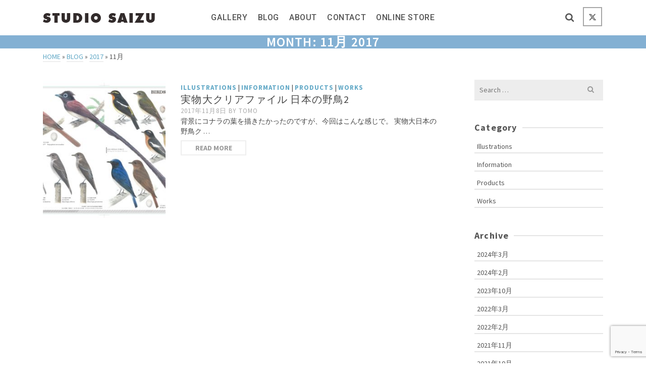

--- FILE ---
content_type: text/html; charset=UTF-8
request_url: https://studiosaizu.net/2017/11/
body_size: 14005
content:
<!DOCTYPE html>
<html class="no-js" lang="ja" itemtype="https://schema.org/Blog" itemscope>
<head>
	<meta charset="UTF-8">
	<link rel="profile" href="https://gmpg.org/xfn/11">
	<meta name="viewport" content="width=device-width, initial-scale=1.0">
	<meta http-equiv="X-UA-Compatible" content="IE=edge">
	<script>(function(html){html.className = html.className.replace(/\bno-js\b/,'js')})(document.documentElement);</script>
<title>2017年11月 &#8211; STUDIO SAIZU</title>
<meta name='robots' content='max-image-preview:large' />
	<style>img:is([sizes="auto" i], [sizes^="auto," i]) { contain-intrinsic-size: 3000px 1500px }</style>
	<link rel='dns-prefetch' href='//cdn.jsdelivr.net' />
<link rel='dns-prefetch' href='//netdna.bootstrapcdn.com' />
<link rel='dns-prefetch' href='//fonts.googleapis.com' />
<link rel="alternate" type="application/rss+xml" title="STUDIO SAIZU &raquo; フィード" href="https://studiosaizu.net/feed/" />
<link rel="alternate" type="application/rss+xml" title="STUDIO SAIZU &raquo; コメントフィード" href="https://studiosaizu.net/comments/feed/" />
<script type="text/javascript">
/* <![CDATA[ */
window._wpemojiSettings = {"baseUrl":"https:\/\/s.w.org\/images\/core\/emoji\/16.0.1\/72x72\/","ext":".png","svgUrl":"https:\/\/s.w.org\/images\/core\/emoji\/16.0.1\/svg\/","svgExt":".svg","source":{"concatemoji":"https:\/\/studiosaizu.net\/wps\/wp-includes\/js\/wp-emoji-release.min.js?ver=6.8.3"}};
/*! This file is auto-generated */
!function(s,n){var o,i,e;function c(e){try{var t={supportTests:e,timestamp:(new Date).valueOf()};sessionStorage.setItem(o,JSON.stringify(t))}catch(e){}}function p(e,t,n){e.clearRect(0,0,e.canvas.width,e.canvas.height),e.fillText(t,0,0);var t=new Uint32Array(e.getImageData(0,0,e.canvas.width,e.canvas.height).data),a=(e.clearRect(0,0,e.canvas.width,e.canvas.height),e.fillText(n,0,0),new Uint32Array(e.getImageData(0,0,e.canvas.width,e.canvas.height).data));return t.every(function(e,t){return e===a[t]})}function u(e,t){e.clearRect(0,0,e.canvas.width,e.canvas.height),e.fillText(t,0,0);for(var n=e.getImageData(16,16,1,1),a=0;a<n.data.length;a++)if(0!==n.data[a])return!1;return!0}function f(e,t,n,a){switch(t){case"flag":return n(e,"\ud83c\udff3\ufe0f\u200d\u26a7\ufe0f","\ud83c\udff3\ufe0f\u200b\u26a7\ufe0f")?!1:!n(e,"\ud83c\udde8\ud83c\uddf6","\ud83c\udde8\u200b\ud83c\uddf6")&&!n(e,"\ud83c\udff4\udb40\udc67\udb40\udc62\udb40\udc65\udb40\udc6e\udb40\udc67\udb40\udc7f","\ud83c\udff4\u200b\udb40\udc67\u200b\udb40\udc62\u200b\udb40\udc65\u200b\udb40\udc6e\u200b\udb40\udc67\u200b\udb40\udc7f");case"emoji":return!a(e,"\ud83e\udedf")}return!1}function g(e,t,n,a){var r="undefined"!=typeof WorkerGlobalScope&&self instanceof WorkerGlobalScope?new OffscreenCanvas(300,150):s.createElement("canvas"),o=r.getContext("2d",{willReadFrequently:!0}),i=(o.textBaseline="top",o.font="600 32px Arial",{});return e.forEach(function(e){i[e]=t(o,e,n,a)}),i}function t(e){var t=s.createElement("script");t.src=e,t.defer=!0,s.head.appendChild(t)}"undefined"!=typeof Promise&&(o="wpEmojiSettingsSupports",i=["flag","emoji"],n.supports={everything:!0,everythingExceptFlag:!0},e=new Promise(function(e){s.addEventListener("DOMContentLoaded",e,{once:!0})}),new Promise(function(t){var n=function(){try{var e=JSON.parse(sessionStorage.getItem(o));if("object"==typeof e&&"number"==typeof e.timestamp&&(new Date).valueOf()<e.timestamp+604800&&"object"==typeof e.supportTests)return e.supportTests}catch(e){}return null}();if(!n){if("undefined"!=typeof Worker&&"undefined"!=typeof OffscreenCanvas&&"undefined"!=typeof URL&&URL.createObjectURL&&"undefined"!=typeof Blob)try{var e="postMessage("+g.toString()+"("+[JSON.stringify(i),f.toString(),p.toString(),u.toString()].join(",")+"));",a=new Blob([e],{type:"text/javascript"}),r=new Worker(URL.createObjectURL(a),{name:"wpTestEmojiSupports"});return void(r.onmessage=function(e){c(n=e.data),r.terminate(),t(n)})}catch(e){}c(n=g(i,f,p,u))}t(n)}).then(function(e){for(var t in e)n.supports[t]=e[t],n.supports.everything=n.supports.everything&&n.supports[t],"flag"!==t&&(n.supports.everythingExceptFlag=n.supports.everythingExceptFlag&&n.supports[t]);n.supports.everythingExceptFlag=n.supports.everythingExceptFlag&&!n.supports.flag,n.DOMReady=!1,n.readyCallback=function(){n.DOMReady=!0}}).then(function(){return e}).then(function(){var e;n.supports.everything||(n.readyCallback(),(e=n.source||{}).concatemoji?t(e.concatemoji):e.wpemoji&&e.twemoji&&(t(e.twemoji),t(e.wpemoji)))}))}((window,document),window._wpemojiSettings);
/* ]]> */
</script>
<style id='wp-emoji-styles-inline-css' type='text/css'>

	img.wp-smiley, img.emoji {
		display: inline !important;
		border: none !important;
		box-shadow: none !important;
		height: 1em !important;
		width: 1em !important;
		margin: 0 0.07em !important;
		vertical-align: -0.1em !important;
		background: none !important;
		padding: 0 !important;
	}
</style>
<link rel='stylesheet' id='wp-block-library-css' href='https://studiosaizu.net/wps/wp-includes/css/dist/block-library/style.min.css?ver=6.8.3' type='text/css' media='all' />
<style id='classic-theme-styles-inline-css' type='text/css'>
/*! This file is auto-generated */
.wp-block-button__link{color:#fff;background-color:#32373c;border-radius:9999px;box-shadow:none;text-decoration:none;padding:calc(.667em + 2px) calc(1.333em + 2px);font-size:1.125em}.wp-block-file__button{background:#32373c;color:#fff;text-decoration:none}
</style>
<style id='global-styles-inline-css' type='text/css'>
:root{--wp--preset--aspect-ratio--square: 1;--wp--preset--aspect-ratio--4-3: 4/3;--wp--preset--aspect-ratio--3-4: 3/4;--wp--preset--aspect-ratio--3-2: 3/2;--wp--preset--aspect-ratio--2-3: 2/3;--wp--preset--aspect-ratio--16-9: 16/9;--wp--preset--aspect-ratio--9-16: 9/16;--wp--preset--color--black: #000;--wp--preset--color--cyan-bluish-gray: #abb8c3;--wp--preset--color--white: #fff;--wp--preset--color--pale-pink: #f78da7;--wp--preset--color--vivid-red: #cf2e2e;--wp--preset--color--luminous-vivid-orange: #ff6900;--wp--preset--color--luminous-vivid-amber: #fcb900;--wp--preset--color--light-green-cyan: #7bdcb5;--wp--preset--color--vivid-green-cyan: #00d084;--wp--preset--color--pale-cyan-blue: #8ed1fc;--wp--preset--color--vivid-cyan-blue: #0693e3;--wp--preset--color--vivid-purple: #9b51e0;--wp--preset--color--ascend-primary: #61a8c6;--wp--preset--color--ascend-primary-light: #75bcda;--wp--preset--color--very-light-gray: #eee;--wp--preset--color--very-dark-gray: #444;--wp--preset--gradient--vivid-cyan-blue-to-vivid-purple: linear-gradient(135deg,rgba(6,147,227,1) 0%,rgb(155,81,224) 100%);--wp--preset--gradient--light-green-cyan-to-vivid-green-cyan: linear-gradient(135deg,rgb(122,220,180) 0%,rgb(0,208,130) 100%);--wp--preset--gradient--luminous-vivid-amber-to-luminous-vivid-orange: linear-gradient(135deg,rgba(252,185,0,1) 0%,rgba(255,105,0,1) 100%);--wp--preset--gradient--luminous-vivid-orange-to-vivid-red: linear-gradient(135deg,rgba(255,105,0,1) 0%,rgb(207,46,46) 100%);--wp--preset--gradient--very-light-gray-to-cyan-bluish-gray: linear-gradient(135deg,rgb(238,238,238) 0%,rgb(169,184,195) 100%);--wp--preset--gradient--cool-to-warm-spectrum: linear-gradient(135deg,rgb(74,234,220) 0%,rgb(151,120,209) 20%,rgb(207,42,186) 40%,rgb(238,44,130) 60%,rgb(251,105,98) 80%,rgb(254,248,76) 100%);--wp--preset--gradient--blush-light-purple: linear-gradient(135deg,rgb(255,206,236) 0%,rgb(152,150,240) 100%);--wp--preset--gradient--blush-bordeaux: linear-gradient(135deg,rgb(254,205,165) 0%,rgb(254,45,45) 50%,rgb(107,0,62) 100%);--wp--preset--gradient--luminous-dusk: linear-gradient(135deg,rgb(255,203,112) 0%,rgb(199,81,192) 50%,rgb(65,88,208) 100%);--wp--preset--gradient--pale-ocean: linear-gradient(135deg,rgb(255,245,203) 0%,rgb(182,227,212) 50%,rgb(51,167,181) 100%);--wp--preset--gradient--electric-grass: linear-gradient(135deg,rgb(202,248,128) 0%,rgb(113,206,126) 100%);--wp--preset--gradient--midnight: linear-gradient(135deg,rgb(2,3,129) 0%,rgb(40,116,252) 100%);--wp--preset--font-size--small: 13px;--wp--preset--font-size--medium: 20px;--wp--preset--font-size--large: 36px;--wp--preset--font-size--x-large: 42px;--wp--preset--spacing--20: 0.44rem;--wp--preset--spacing--30: 0.67rem;--wp--preset--spacing--40: 1rem;--wp--preset--spacing--50: 1.5rem;--wp--preset--spacing--60: 2.25rem;--wp--preset--spacing--70: 3.38rem;--wp--preset--spacing--80: 5.06rem;--wp--preset--shadow--natural: 6px 6px 9px rgba(0, 0, 0, 0.2);--wp--preset--shadow--deep: 12px 12px 50px rgba(0, 0, 0, 0.4);--wp--preset--shadow--sharp: 6px 6px 0px rgba(0, 0, 0, 0.2);--wp--preset--shadow--outlined: 6px 6px 0px -3px rgba(255, 255, 255, 1), 6px 6px rgba(0, 0, 0, 1);--wp--preset--shadow--crisp: 6px 6px 0px rgba(0, 0, 0, 1);}:where(.is-layout-flex){gap: 0.5em;}:where(.is-layout-grid){gap: 0.5em;}body .is-layout-flex{display: flex;}.is-layout-flex{flex-wrap: wrap;align-items: center;}.is-layout-flex > :is(*, div){margin: 0;}body .is-layout-grid{display: grid;}.is-layout-grid > :is(*, div){margin: 0;}:where(.wp-block-columns.is-layout-flex){gap: 2em;}:where(.wp-block-columns.is-layout-grid){gap: 2em;}:where(.wp-block-post-template.is-layout-flex){gap: 1.25em;}:where(.wp-block-post-template.is-layout-grid){gap: 1.25em;}.has-black-color{color: var(--wp--preset--color--black) !important;}.has-cyan-bluish-gray-color{color: var(--wp--preset--color--cyan-bluish-gray) !important;}.has-white-color{color: var(--wp--preset--color--white) !important;}.has-pale-pink-color{color: var(--wp--preset--color--pale-pink) !important;}.has-vivid-red-color{color: var(--wp--preset--color--vivid-red) !important;}.has-luminous-vivid-orange-color{color: var(--wp--preset--color--luminous-vivid-orange) !important;}.has-luminous-vivid-amber-color{color: var(--wp--preset--color--luminous-vivid-amber) !important;}.has-light-green-cyan-color{color: var(--wp--preset--color--light-green-cyan) !important;}.has-vivid-green-cyan-color{color: var(--wp--preset--color--vivid-green-cyan) !important;}.has-pale-cyan-blue-color{color: var(--wp--preset--color--pale-cyan-blue) !important;}.has-vivid-cyan-blue-color{color: var(--wp--preset--color--vivid-cyan-blue) !important;}.has-vivid-purple-color{color: var(--wp--preset--color--vivid-purple) !important;}.has-black-background-color{background-color: var(--wp--preset--color--black) !important;}.has-cyan-bluish-gray-background-color{background-color: var(--wp--preset--color--cyan-bluish-gray) !important;}.has-white-background-color{background-color: var(--wp--preset--color--white) !important;}.has-pale-pink-background-color{background-color: var(--wp--preset--color--pale-pink) !important;}.has-vivid-red-background-color{background-color: var(--wp--preset--color--vivid-red) !important;}.has-luminous-vivid-orange-background-color{background-color: var(--wp--preset--color--luminous-vivid-orange) !important;}.has-luminous-vivid-amber-background-color{background-color: var(--wp--preset--color--luminous-vivid-amber) !important;}.has-light-green-cyan-background-color{background-color: var(--wp--preset--color--light-green-cyan) !important;}.has-vivid-green-cyan-background-color{background-color: var(--wp--preset--color--vivid-green-cyan) !important;}.has-pale-cyan-blue-background-color{background-color: var(--wp--preset--color--pale-cyan-blue) !important;}.has-vivid-cyan-blue-background-color{background-color: var(--wp--preset--color--vivid-cyan-blue) !important;}.has-vivid-purple-background-color{background-color: var(--wp--preset--color--vivid-purple) !important;}.has-black-border-color{border-color: var(--wp--preset--color--black) !important;}.has-cyan-bluish-gray-border-color{border-color: var(--wp--preset--color--cyan-bluish-gray) !important;}.has-white-border-color{border-color: var(--wp--preset--color--white) !important;}.has-pale-pink-border-color{border-color: var(--wp--preset--color--pale-pink) !important;}.has-vivid-red-border-color{border-color: var(--wp--preset--color--vivid-red) !important;}.has-luminous-vivid-orange-border-color{border-color: var(--wp--preset--color--luminous-vivid-orange) !important;}.has-luminous-vivid-amber-border-color{border-color: var(--wp--preset--color--luminous-vivid-amber) !important;}.has-light-green-cyan-border-color{border-color: var(--wp--preset--color--light-green-cyan) !important;}.has-vivid-green-cyan-border-color{border-color: var(--wp--preset--color--vivid-green-cyan) !important;}.has-pale-cyan-blue-border-color{border-color: var(--wp--preset--color--pale-cyan-blue) !important;}.has-vivid-cyan-blue-border-color{border-color: var(--wp--preset--color--vivid-cyan-blue) !important;}.has-vivid-purple-border-color{border-color: var(--wp--preset--color--vivid-purple) !important;}.has-vivid-cyan-blue-to-vivid-purple-gradient-background{background: var(--wp--preset--gradient--vivid-cyan-blue-to-vivid-purple) !important;}.has-light-green-cyan-to-vivid-green-cyan-gradient-background{background: var(--wp--preset--gradient--light-green-cyan-to-vivid-green-cyan) !important;}.has-luminous-vivid-amber-to-luminous-vivid-orange-gradient-background{background: var(--wp--preset--gradient--luminous-vivid-amber-to-luminous-vivid-orange) !important;}.has-luminous-vivid-orange-to-vivid-red-gradient-background{background: var(--wp--preset--gradient--luminous-vivid-orange-to-vivid-red) !important;}.has-very-light-gray-to-cyan-bluish-gray-gradient-background{background: var(--wp--preset--gradient--very-light-gray-to-cyan-bluish-gray) !important;}.has-cool-to-warm-spectrum-gradient-background{background: var(--wp--preset--gradient--cool-to-warm-spectrum) !important;}.has-blush-light-purple-gradient-background{background: var(--wp--preset--gradient--blush-light-purple) !important;}.has-blush-bordeaux-gradient-background{background: var(--wp--preset--gradient--blush-bordeaux) !important;}.has-luminous-dusk-gradient-background{background: var(--wp--preset--gradient--luminous-dusk) !important;}.has-pale-ocean-gradient-background{background: var(--wp--preset--gradient--pale-ocean) !important;}.has-electric-grass-gradient-background{background: var(--wp--preset--gradient--electric-grass) !important;}.has-midnight-gradient-background{background: var(--wp--preset--gradient--midnight) !important;}.has-small-font-size{font-size: var(--wp--preset--font-size--small) !important;}.has-medium-font-size{font-size: var(--wp--preset--font-size--medium) !important;}.has-large-font-size{font-size: var(--wp--preset--font-size--large) !important;}.has-x-large-font-size{font-size: var(--wp--preset--font-size--x-large) !important;}
:where(.wp-block-post-template.is-layout-flex){gap: 1.25em;}:where(.wp-block-post-template.is-layout-grid){gap: 1.25em;}
:where(.wp-block-columns.is-layout-flex){gap: 2em;}:where(.wp-block-columns.is-layout-grid){gap: 2em;}
:root :where(.wp-block-pullquote){font-size: 1.5em;line-height: 1.6;}
</style>
<link rel='stylesheet' id='contact-form-7-css' href='https://studiosaizu.net/wps/wp-content/plugins/contact-form-7/includes/css/styles.css?ver=6.1.3' type='text/css' media='all' />
<link rel='stylesheet' id='finalTilesGallery_stylesheet-css' href='https://studiosaizu.net/wps/wp-content/plugins/final-tiles-gallery/scripts/ftg.css?ver=3.3.14' type='text/css' media='all' />
<link rel='stylesheet' id='fontawesome_stylesheet-css' href='//netdna.bootstrapcdn.com/font-awesome/4.1.0/css/font-awesome.css?ver=6.8.3' type='text/css' media='all' />
<!--[if lt IE]>
<link rel='stylesheet' id='ascend_ie_fallback-css' href='https://studiosaizu.net/wps/wp-content/themes/ascend/assets/css/ie_fallback.css?ver=1.4.17' type='text/css' media='all' />
<![endif]-->
<link rel='stylesheet' id='ascend_main-css' href='https://studiosaizu.net/wps/wp-content/themes/ascend/assets/css/ascend.css?ver=1.4.17' type='text/css' media='all' />
<link rel='stylesheet' id='ascend_child-css' href='https://studiosaizu.net/wps/wp-content/themes/ascend_child/style.css?ver=1.0' type='text/css' media='all' />
<link rel='stylesheet' id='redux-google-fonts-ascend-css' href='https://fonts.googleapis.com/css?family=Source+Sans+Pro%3A200%2C300%2C400%2C600%2C700%2C900%2C200italic%2C300italic%2C400italic%2C600italic%2C700italic%2C900italic%7CRoboto%3A500&#038;subset=latin&#038;ver=6.8.3' type='text/css' media='all' />
<script type="text/javascript" src="https://studiosaizu.net/wps/wp-includes/js/jquery/jquery.min.js?ver=3.7.1" id="jquery-core-js"></script>
<script type="text/javascript" src="https://studiosaizu.net/wps/wp-includes/js/jquery/jquery-migrate.min.js?ver=3.4.1" id="jquery-migrate-js"></script>
<!--[if lt IE 9]>
<script type="text/javascript" src="https://studiosaizu.net/wps/wp-content/themes/ascend/assets/js/vendor/html5shiv.min.js?ver=1.4.17" id="ascend-html5shiv-js"></script>
<![endif]-->
<!--[if lt IE 9]>
<script type="text/javascript" src="https://studiosaizu.net/wps/wp-content/themes/ascend/assets/js/vendor/respond.min.js?ver=1.4.17" id="ascend-respond-js"></script>
<![endif]-->
<link rel="https://api.w.org/" href="https://studiosaizu.net/wp-json/" /><link rel="EditURI" type="application/rsd+xml" title="RSD" href="https://studiosaizu.net/wps/xmlrpc.php?rsd" />
<meta name="generator" content="WordPress 6.8.3" />
<script type="text/javascript">var light_error = "The image could not be loaded.", light_of = "%curr% of %total%";</script><style type="text/css" id="kt-custom-css">a, .primary-color, .postlist article .entry-content a.more-link:hover,.widget_price_filter .price_slider_amount .button, .product .product_meta a:hover, .star-rating, .above-footer-widgets a:not(.button):hover, .sidebar a:not(.button):hover, .footerclass a:hover, .posttags a:hover, .tagcloud a:hover, .kt_bc_nomargin #kadbreadcrumbs a:hover, #kadbreadcrumbs a:hover, .wp-pagenavi a:hover, .woocommerce-pagination ul.page-numbers li a:hover, .woocommerce-pagination ul.page-numbers li span:hover, .has-ascend-primary-color {color:#61a8c6;} .comment-content a:not(.button):hover, .entry-content p a:not(.button):not(.select2-choice):not([data-rel="lightbox"]):hover, .kt_product_toggle_outer .toggle_grid:hover, .kt_product_toggle_outer .toggle_list:hover, .kt_product_toggle_outer .toggle_grid.toggle_active, .kt_product_toggle_outer .toggle_list.toggle_active, .product .product_meta a, .product .woocommerce-tabs .wc-tabs > li.active > a, .product .woocommerce-tabs .wc-tabs > li.active > a:hover, .product .woocommerce-tabs .wc-tabs > li.active > a:focus, #payment ul.wc_payment_methods li.wc_payment_method input[type=radio]:first-child:checked+label, .kt-woo-account-nav .woocommerce-MyAccount-navigation ul li.is-active a, a.added_to_cart, .widget_pages ul li.kt-drop-toggle > .kt-toggle-sub, .widget_categories ul li.kt-drop-toggle > .kt-toggle-sub, .widget_product_categories ul li.kt-drop-toggle > .kt-toggle-sub, .widget_recent_entries ul li a:hover ~ .kt-toggle-sub, .widget_recent_comments ul li a:hover ~ .kt-toggle-sub, .widget_archive ul li a:hover ~ .kt-toggle-sub, .widget_pages ul li a:hover ~ .kt-toggle-sub, .widget_categories ul li a:hover ~ .kt-toggle-sub, .widget_meta ul li a:hover ~ .kt-toggle-sub, .widget_product_categories ul li a:hover ~ .kt-toggle-sub,.kt-tabs.kt-tabs-style2 > li > a:hover, .kt-tabs > li.active > a, .kt-tabs > li.active > a:hover, .kt-tabs > li.active > a:focus, .kt_bc_nomargin #kadbreadcrumbs a:hover, #kadbreadcrumbs a:hover, .footerclass .menu li a:hover, .widget_recent_entries ul li a:hover, .posttags a:hover, .tagcloud a:hover,.widget_recent_comments ul li a:hover, .widget_archive ul li a:hover, .widget_pages ul li a:hover, .widget_categories ul li a:hover, .widget_meta ul li a:hover, .widget_product_categories ul li a:hover, .box-icon-item .icon-container .icon-left-highlight,.box-icon-item .icon-container .icon-right-highlight, .widget_pages ul li.current-cat > a, .widget_categories ul li.current-cat > a, .widget_product_categories ul li.current-cat > a, #payment ul.wc_payment_methods li.wc_payment_method input[type=radio]:first-child:checked + label:before, .wp-pagenavi .current, .wp-pagenavi a:hover, .kt-mobile-header-toggle .header-underscore-icon [class*=kt-icon-], .woocommerce-pagination ul.page-numbers li a.current, .woocommerce-pagination ul.page-numbers li span.current, .woocommerce-pagination ul.page-numbers li a:hover, .woocommerce-pagination ul.page-numbers li span:hover, .widget_layered_nav ul li.chosen a, .widget_layered_nav_filters ul li a, .widget_rating_filter ul li.chosen a, .variations .kad_radio_variations label.selectedValue, .variations .kad_radio_variations label:hover{border-color:#61a8c6;} .kt-header-extras span.kt-cart-total, .btn, .button, .submit, button, input[type="submit"], .portfolio-loop-image-container .portfolio-hover-item .portfolio-overlay-color, .kt_product_toggle_outer .toggle_grid.toggle_active, .kt_product_toggle_outer .toggle_list.toggle_active, .product .woocommerce-tabs .wc-tabs > li.active > a, .product .woocommerce-tabs .wc-tabs > li.active > a:hover, .product .woocommerce-tabs .wc-tabs > li.active > a:focus, .product .woocommerce-tabs .wc-tabs:before, .woocommerce-error, .woocommerce-info, .woocommerce-message, .woocommerce-noreviews, p.no-comments, .widget_pages ul li ul li.current-cat > a:before, .widget_categories ul li ul li.current-cat > a:before, .widget_product_categories ul li ul li.current-cat > a:before, .widget_pages ul li ul li a:hover:before, .widget_categories ul li ul li a:hover:before, .widget_product_categories ul li ul li a:hover:before, .kadence_recent_posts a.posts_widget_readmore:hover:before, .kt-accordion > .panel h5:after, .kt-tabs:before, .image_menu_overlay, .kadence_social_widget a:hover, .kt-tabs > li.active > a, .kt-tabs > li.active > a:hover, .kt-tabs > li.active > a:focus, .widget_pages ul li.current-cat > .count, .widget_categories ul li.current-cat > .count, .widget_product_categories ul li.current-cat > .count, .widget_recent_entries ul li a:hover ~ .count, .widget_recent_comments ul li a:hover ~ .count, .widget_archive ul li a:hover ~ .count, .widget_pages ul li a:hover ~ .count, .widget_categories ul li a:hover ~ .count, .widget_meta ul li a:hover ~ .count, .widget_product_categories ul li a:hover ~ .count, #payment ul.wc_payment_methods li.wc_payment_method input[type=radio]:first-child:checked + label:before, .select2-results .select2-highlighted, .wp-pagenavi .current, .kt-header-extras span.kt-cart-total, .kt-mobile-header-toggle span.kt-cart-total, .woocommerce-pagination ul.page-numbers li a.current, .woocommerce-pagination ul.page-numbers li span.current,.widget_price_filter .ui-slider .ui-slider-handle, .widget_layered_nav ul li.chosen span.count, .widget_layered_nav_filters ul li span.count, .variations .kad_radio_variations label.selectedValue, .box-icon-item .menu-icon-read-more .read-more-highlight, p.demo_store, .has-ascend-primary-background-color {background:#61a8c6;}@media (max-width: 767px){.filter-set li a.selected {background:#61a8c6;}} .has-ascend-primary-light-color {color:#75bcda} .has-ascend-primary-light-background-color{ background-color: #75bcda}.kad-header-height {height:70px;}.kt-header-layout-center-menu .kad-center-header.kt-header-flex-item {padding-left:24%; padding-right:24%;}.kad-topbar-height {min-height:36px;}.kad-mobile-header-height {height:60px;}.headerclass, .mobile-headerclass, .kad-fixed-vertical-background-area{background: rgba(255, 255, 255, 1);}.titleclass .entry-title{font-size:26px;}@media (max-width: 768px) {.titleclass .entry-title{font-size:20px;}}.titleclass .subtitle{font-size:20px;}@media (max-width: 768px) {.titleclass .subtitle{font-size:18px;}}.titleclass .page-header  {height:55px;}@media (max-width: 768px) {.titleclass .page-header {height:50px;}}.product_item .product_archive_title {min-height:20px;}.second-navclass .sf-menu>li:after {background:#fff;}.pop-modal-body .kt-woo-account-nav .kad-customer-name h5, .pop-modal-body .kt-woo-account-nav a, .pop-modal-body ul.product_list_widget li a:not(.remove), .pop-modal-body ul.product_list_widget {color:#fff;} .kt-mobile-menu form.search-form input[type="search"]::-webkit-input-placeholder {color:#fff;}.kt-mobile-menu form.search-form input[type="search"]:-ms-input-placeholder {color:#fff;}.kt-mobile-menu form.search-form input[type="search"]::-moz-placeholder {color:#fff;}.kt-header-extras .kadence_social_widget a, .mobile-header-container .kt-mobile-header-toggle button {color:#545454;} button.mobile-navigation-toggle .kt-mnt span {background:#545454;} .kt-header-extras .kadence_social_widget a:hover{color:#fff;}.page-header {text-align:center;}.kt-header-extras #kad-head-cart-popup ul a:not(.remove), .kt-header-extras #kad-head-cart-popup .woocommerce-mini-cart__empty-message, .kt-header-extras #kad-head-cart-popup ul .quantity, .kt-header-extras #kad-head-cart-popup ul li.empty, .kad-header-menu-inner .kt-header-extras .kt-woo-account-nav h5, .kad-relative-vertical-content .kt-header-extras .kt-woo-account-nav h5 {color:#444;}.titleclass .entry-title, .titleclass h1 {text-transform:uppercase;}.titleclass .subtitle {text-transform:uppercase;}</style><style type="text/css" id="custom-background-css">
body.custom-background { background-color: #ffffff; }
</style>
	<style type="text/css" title="dynamic-css" class="options-output">#logo .kad-site-tagline{font-family:"Source Sans Pro";line-height:20px;letter-spacing:0px;font-weight:400;font-style:normal;color:#444444;font-size:14px;}.topbarclass{font-size:12px;}.titleclass{background-color:#83b0d3;}.titleclass h1{color:#ffffff;}.titleclass .subtitle{color:#ffffff;}.product_item .product_archive_title{font-family:"Source Sans Pro";text-transform:none;line-height:20px;letter-spacing:1.2px;font-weight:600;font-style:normal;color:#444444;font-size:15px;}.kad-topbar-flex-item, .kad-topbar-flex-item a, .kad-topbar-flex-item .kadence_social_widget a, .topbarclass .kt-woo-account-nav .kad-customer-name h5, .topbarclass .kt-mini-cart-refreash .total{color:#ffffff;}.kad-topbar-flex-item a:hover{color:#ffffff;}.footerclass a, .footerclass, .footerclass h4, .footerclass h3, .footerclass h5{color:#eeeeee;}.footerclass a:hover{color:#ffffff;}.footerclass .menu li a:hover{border-color:#ffffff;}.contentclass, .above-footer-widgets .widget-title span, .footer-widget-title span, .kt-title span, .sidebar .widget-title span{background-color:#ffffff;}.topbarclass, .topbarclass .sf-menu ul {background-color:#444444;}.footerclass, .footerclass .footer-widget-title span, body.body-style-bubbled .footerclass .footer-widget-title span{background-color:#f4f4f4;background-repeat:no-repeat;background-position:center center;}.footerbase{background-color:#2e2e2e;background-repeat:no-repeat;background-position:left top;}h1, .h1class{font-family:"Source Sans Pro";line-height:30px;letter-spacing:1.2px;font-weight:600;font-style:normal;color:#444444;font-size:26px;}h2, .h2class{font-family:"Source Sans Pro";line-height:28px;letter-spacing:1.2px;font-weight:400;font-style:normal;color:#444444;font-size:24px;}h3{font-family:"Source Sans Pro";line-height:26px;letter-spacing:1.2px;font-weight:400;font-style:normal;color:#444444;font-size:20px;}h4{font-family:"Source Sans Pro";line-height:22px;letter-spacing:1.2px;font-weight:400;font-style:normal;color:#555555;font-size:16px;}h5{font-family:"Source Sans Pro";line-height:20px;letter-spacing:1.2px;font-weight:normal;font-style:normal;color:#555555;font-size:15px;}.titleclass .subtitle{font-family:"Source Sans Pro";letter-spacing:1.2px;font-weight:400;font-style:normal;}body{font-family:"Source Sans Pro";line-height:20px;letter-spacing:0px;font-weight:400;font-style:normal;color:#444;font-size:14px;}.nav-main ul.sf-menu > li > a, .kad-header-menu-inner .kt-header-extras ul.sf-menu > li > a, .kad-header-menu-inner .kt-header-extras .kt-extras-label [class*="kt-icon-"], .kt-header-extras .sf-vertical > li > a{font-family:Roboto;line-height:24px;letter-spacing:.6px;font-weight:500;font-style:normal;color:#545454;font-size:16px;}.nav-main ul.sf-menu > li > a:hover, .nav-main ul.sf-menu > li.sfHover > a, .nav-main ul.sf-menu > li.current-menu-item > a, .kt-header-extras .sf-vertical > li > a:hover{color:#61a8c6;}.second-navclass .sf-menu > li > a{font-family:"Source Sans Pro";line-height:24px;letter-spacing:.2px;font-weight:400;font-style:normal;color:#fff;font-size:18px;}.nav-main ul.sf-menu ul a, .second-navclass ul.sf-menu ul a, .kad-header-menu-inner .kt-header-extras .kt-woo-account-nav a, .kad-relative-vertical-content .kt-header-extras .kt-woo-account-nav a{line-height:24px;letter-spacing:.2px;color:#444;font-size:16px;}.nav-main ul.sf-menu ul a:hover, .nav-main ul.sf-menu > li:not(.kt-lgmenu) ul li.sfHover > a, .nav-main ul.sf-menu ul li.current-menu-item > a, .second-navclass ul.sf-menu ul a:hover, .second-navclass ul.sf-menu li:not(.kt-lgmenu) ul li.sfHover > a, .second-navclass ul.sf-menu ul li.current-menu-item > a, .kad-header-menu-inner .kt-header-extras .kt-woo-account-nav a:hover, body.woocommerce-account .kad-header-menu-inner .kt-header-extras .kt-woo-account-nav li.is-active a, .kad-relative-vertical-content  .kt-header-extras .kt-woo-account-nav a:hover, body.woocommerce-account .kad-relative-vertical-content  .kt-header-extras .kt-woo-account-nav li.is-active a{color:#000000;}.kad-mobile-nav li a, .kad-mobile-nav li,.kt-mobile-menu form.search-form input[type="search"].search-field, .kt-mobile-menu form.search-form .search-submit,.mfp-slide #kt-mobile-account, .mfp-slide #kt-mobile-cart{font-family:"Source Sans Pro";line-height:20px;letter-spacing:.2px;font-weight:400;font-style:normal;color:#fff;font-size:16px;}</style></head>
<body class="archive date custom-background wp-custom-logo wp-theme-ascend wp-child-theme-ascend_child kad-header-position-above kt-turnoff-lightbox kt-showsub-indicator  body-style-normal none-trans-header">
		<div id="wrapper" class="container">
	<header id="kad-header-menu" class="headerclass-outer kt-header-position-above kt-header-layout-center-menu clearfix" data-sticky="header" data-reappear="300" data-shrink="0" data-start-height="70" data-shrink-height="100">
	<div class="outside-top-headerclass">
	<div class="kad-header-topbar-primary-outer">
 		<div class="outside-headerclass">
		<div class="kad-header-menu-outer headerclass">
		    <div class="kad-header-menu-inner container">
		    				        <div class="kad-header-flex kad-header-height">
			        	<div class="kad-left-header kt-header-flex-item">
			        		<div id="logo" class="logocase kad-header-height"><a class="brand logofont" href="https://studiosaizu.net"><img src="https://studiosaizu.net/wps/wp-content/uploads/img-parts/logo.png" width="222" height="20" srcset="https://studiosaizu.net/wps/wp-content/uploads/img-parts/logo.png 222w, https://studiosaizu.net/wps/wp-content/uploads/img-parts/logo-200x18.png 200w, https://studiosaizu.net/wps/wp-content/uploads/img-parts/logo-100x9.png 100w" sizes="(max-width: 222px) 100vw, 222px" class="ascend-logo" style="max-height:20px" alt="STUDIO SAIZU"></a></div>			           	</div> <!-- Close left header-->
			            <div class="kad-center-header kt-header-flex-item">
			            		        <nav class="nav-main clearfix">
	            <ul id="menu-main-menu" class="sf-menu sf-menu-normal"><li class="menu-item menu-item-type-post_type menu-item-object-page menu-item-414"><a href="https://studiosaizu.net/gallery/">Gallery</a></li>
<li class="menu-item menu-item-type-post_type menu-item-object-page current_page_parent menu-item-90"><a href="https://studiosaizu.net/home/blog/">Blog</a></li>
<li class="menu-item menu-item-type-post_type menu-item-object-page menu-item-13"><a href="https://studiosaizu.net/about/">About</a></li>
<li class="menu-item menu-item-type-post_type menu-item-object-page menu-item-31"><a href="https://studiosaizu.net/contact/">Contact</a></li>
<li class="menu-item menu-item-type-custom menu-item-object-custom menu-item-959"><a href="https://hiroha-store.jp">ONLINE STORE</a></li>
</ul>	        </nav>
        			            </div>  <!-- Close center header-->
			            <div class="kad-right-header kt-header-flex-item">
			            		<div class="kt-header-extras clearfix">
		<ul class="sf-menu sf-menu-normal ">
						        	 <li class="menu-search-icon-kt">
								<a class="kt-menu-search-btn kt-pop-modal" data-mfp-src="#kt-extras-modal-search" aria-label="Search" href="https://studiosaizu.net/?s=">
									<span class="kt-extras-label"><i class="kt-icon-search"></i></span>
								</a>
				        	</li>
							 
							<li class="menu-widget-area-kt">
								<div id="widget_kadence_social-2" class="widget-1 widget-first kt-above-lg-widget-area widget_kadence_social"><div class="widget-inner"><div class="kadence_social_widget clearfix"><a href="https://twitter.com/hirotmki" class="twitter_link" target="_blank" data-toggle="tooltip" data-placement="top" data-original-title="Twitter" aria-label="Twitter"><i class="kt-icon-twitter"></i></a></div></div></div>							</li> 
		        				    </ul>
	</div>
    					    </div>  <!-- Close right header-->
			        </div>  <!-- Close container--> 
	        		   		</div> <!-- close header innner -->
		</div>
		</div>
	</div>
	</div>
    </header><div id="kad-mobile-banner" class="banner mobile-headerclass" data-mobile-header-sticky="0">
  <div class="container mobile-header-container kad-mobile-header-height">
        <div id="mobile-logo" class="logocase kad-mobile-header-height kad-mobile-logo-left"><a class="brand logofont" href="https://studiosaizu.net"><img src="https://studiosaizu.net/wps/wp-content/uploads/img-parts/logo-100x9.png" width="100" height="9" srcset="https://studiosaizu.net/wps/wp-content/uploads/img-parts/logo-100x9.png 100w, https://studiosaizu.net/wps/wp-content/uploads/img-parts/logo.png 222w, https://studiosaizu.net/wps/wp-content/uploads/img-parts/logo-200x18.png 200w" sizes="(max-width: 100px) 100vw, 100px" class="ascend-mobile-logo" alt="STUDIO SAIZU" ></a></div>        	<div class="kad-mobile-menu-flex-item kad-mobile-header-height kt-mobile-header-toggle kad-mobile-menu-right">
             	<button class="mobile-navigation-toggle kt-sldr-pop-modal" rel="nofollow" data-mfp-src="#kt-mobile-menu" data-pop-sldr-direction="right" data-pop-sldr-class="sldr-menu-animi">
             		<span class="kt-mnt">
	                	<span></span>
						<span></span>
						<span></span>
					</span>
              	</button>
            </div>
   	    </div> <!-- Close Container -->
</div>
	<div id="inner-wrap" class="wrap clearfix contentclass hfeed" role="document">
	<div id="pageheader" class="titleclass archive-header-area kt_bc_active">
<div class="header-color-overlay"></div>
	<div class="container">
		<div class="page-header">
			<div class="page-header-inner">
			<div class="header-case">
		  		<h1 class="entry-title" data-max-size="26" data-min-size="20">Month: 11月 2017</h1>
		  		</div>
			  				</div>
		</div>
	</div><!--container-->
	<div id="kadbreadcrumbs" class="color_gray"><div class="kt-breadcrumb-container container"><span><a href="https://studiosaizu.net/" class="kad-bc-home"><span>Home</span></a></span> <span class="bc-delimiter">&raquo;</span> <span><a href="https://studiosaizu.net/home/blog/"><span>Blog</span></a></span> <span class="bc-delimiter">&raquo;</span> <span><a href="https://studiosaizu.net/2017/"><span>2017</span></a></span> <span class="bc-delimiter">&raquo;</span> <span class="kad-breadcurrent">11月</span></div></div></div><!--titleclass--><div id="content" class="container clearfix">
    <div class="row">
        <div class="main col-lg-9 col-md-8 kt-sidebar kt-sidebar-right  postlist  clearfix" role="main">

                    <div class="kt_archivecontent " data-masonry-selector="" data-masonry-style=""> 
                        <article id="post-362" class="kad_blog_item postclass clearfix post-362 post type-post status-publish format-image has-post-thumbnail hentry category-illustrations category-information category-products category-works post_format-post-format-image">
            <div class="row">
                                    <div class="col-xxl-25 col-xl-3 col-md-4 col-sm-4 col-xs-5 col-ss-4 post-image-container">
                        <div class="imghoverclass img-margin-center">
                            <a href="https://studiosaizu.net/birds_of_japan_no-2_info/" title="実物大クリアファイル 日本の野鳥2">
                                <div itemprop="image" itemscope itemtype="http://schema.org/ImageObject"><img src="https://studiosaizu.net/wps/wp-content/uploads/2017/11/850c7612116999490846136e772ab7fd-1-270x310.jpg" width="270" height="310" srcset="https://studiosaizu.net/wps/wp-content/uploads/2017/11/850c7612116999490846136e772ab7fd-1-270x310.jpg 270w, https://studiosaizu.net/wps/wp-content/uploads/2017/11/850c7612116999490846136e772ab7fd-1-540x620.jpg 540w" sizes="(max-width: 270px) 100vw, 270px" class="attachment-thumb wp-post-image kt-image-link" itemprop="contentUrl" alt="" ><meta itemprop="url" content="https://studiosaizu.net/wps/wp-content/uploads/2017/11/850c7612116999490846136e772ab7fd-1-270x310.jpg"><meta itemprop="width" content="270px"><meta itemprop="height" content="310px"></div>                            </a> 
                        </div>
                    </div>
                   
              	<div class="col-xxl-95 col-xl-9 col-md-8 col-sm-8 col-xs-7 post-text-container postcontent">
                	<div class="post-text-inner">
                   	<div class="kt_post_category kt-post-cats"><a href="https://studiosaizu.net/category/illustrations/" rel="category tag">Illustrations</a> | <a href="https://studiosaizu.net/category/information/" rel="category tag">Information</a> | <a href="https://studiosaizu.net/category/products/" rel="category tag">Products</a> | <a href="https://studiosaizu.net/category/works/" rel="category tag">Works</a></div>                   	<header>
                        <a href="https://studiosaizu.net/birds_of_japan_no-2_info/"><h3 class="entry-title">実物大クリアファイル 日本の野鳥2</h3></a><div class="post-top-meta kt_color_gray">
    <span class="postdate kt-post-date updated" itemprop="datePublished">
        2017年11月8日    </span>   
    <span class="postauthortop kt-post-author author vcard">
        <span class="kt-by-author">by</span>        	<span itemprop="author">
        		<a href="https://studiosaizu.net/author/tomo/" class="fn kt_color_gray" rel="author">
        		tomo        		</a>
        	</span>
    </span>   
</div>                   	</header>
                   	<div class="entry-content">
                        <p>背景にコナラの葉を描きたかったのですが、今回はこんな感じで。 実物大日本の野鳥ク &hellip; <a class="kt-excerpt-readmore more-link" href="https://studiosaizu.net/birds_of_japan_no-2_info/">Read More</a></p>
                   	</div>
                   	<footer>
                                           	</footer>
                   	                   	</div><!-- Text inner -->
              	</div><!-- Text size -->
         	</div><!-- row-->
    	</article> <!-- Article -->
    	            </div><!-- /.archive content -->
	            <div class="wp-pagenavi"></div>        </div><!-- /.main -->
        <aside id="ktsidebar" class="col-lg-3 col-md-4 kt-sidebar-container kad-sidebar">
	<div class="sidebar">
		<section id="search-2" class="widget-1 widget-first widget widget_search"><div class="widget-inner">  
   <form role="search" method="get" class="search-form" action="https://studiosaizu.net/">
            <label>
                <span class="screen-reader-text">Search for:</span>
                <input type="search" class="search-field" placeholder="Search &hellip;" value="" name="s" />
            </label>
            <button type="submit" class="search-submit search-icon"><i class="kt-icon-search"></i></button>
    </form></div></section><section id="categories-2" class="widget-2 widget widget_categories"><div class="widget-inner"><h4 class="widget-title"><span>Category</span></h4>
			<ul>
					<li class="cat-item cat-item-15"><a href="https://studiosaizu.net/category/illustrations/">Illustrations</a>
</li>
	<li class="cat-item cat-item-19"><a href="https://studiosaizu.net/category/information/">Information</a>
</li>
	<li class="cat-item cat-item-16"><a href="https://studiosaizu.net/category/products/">Products</a>
</li>
	<li class="cat-item cat-item-20"><a href="https://studiosaizu.net/category/works/">Works</a>
</li>
			</ul>

			</div></section><section id="archives-2" class="widget-3 widget-last widget widget_archive"><div class="widget-inner"><h4 class="widget-title"><span>Archive</span></h4>
			<ul>
					<li><a href='https://studiosaizu.net/2024/03/'>2024年3月</a></li>
	<li><a href='https://studiosaizu.net/2024/02/'>2024年2月</a></li>
	<li><a href='https://studiosaizu.net/2023/10/'>2023年10月</a></li>
	<li><a href='https://studiosaizu.net/2022/03/'>2022年3月</a></li>
	<li><a href='https://studiosaizu.net/2022/02/'>2022年2月</a></li>
	<li><a href='https://studiosaizu.net/2021/11/'>2021年11月</a></li>
	<li><a href='https://studiosaizu.net/2021/10/'>2021年10月</a></li>
	<li><a href='https://studiosaizu.net/2021/09/'>2021年9月</a></li>
	<li><a href='https://studiosaizu.net/2021/08/'>2021年8月</a></li>
	<li><a href='https://studiosaizu.net/2021/07/'>2021年7月</a></li>
	<li><a href='https://studiosaizu.net/2021/06/'>2021年6月</a></li>
	<li><a href='https://studiosaizu.net/2021/05/'>2021年5月</a></li>
	<li><a href='https://studiosaizu.net/2021/04/'>2021年4月</a></li>
	<li><a href='https://studiosaizu.net/2021/03/'>2021年3月</a></li>
	<li><a href='https://studiosaizu.net/2021/02/'>2021年2月</a></li>
	<li><a href='https://studiosaizu.net/2021/01/'>2021年1月</a></li>
	<li><a href='https://studiosaizu.net/2020/07/'>2020年7月</a></li>
	<li><a href='https://studiosaizu.net/2019/10/'>2019年10月</a></li>
	<li><a href='https://studiosaizu.net/2019/09/'>2019年9月</a></li>
	<li><a href='https://studiosaizu.net/2019/07/'>2019年7月</a></li>
	<li><a href='https://studiosaizu.net/2019/05/'>2019年5月</a></li>
	<li><a href='https://studiosaizu.net/2018/08/'>2018年8月</a></li>
	<li><a href='https://studiosaizu.net/2018/07/'>2018年7月</a></li>
	<li><a href='https://studiosaizu.net/2018/06/'>2018年6月</a></li>
	<li><a href='https://studiosaizu.net/2018/05/'>2018年5月</a></li>
	<li><a href='https://studiosaizu.net/2018/01/'>2018年1月</a></li>
	<li><a href='https://studiosaizu.net/2017/11/' aria-current="page">2017年11月</a></li>
	<li><a href='https://studiosaizu.net/2017/10/'>2017年10月</a></li>
	<li><a href='https://studiosaizu.net/2017/09/'>2017年9月</a></li>
	<li><a href='https://studiosaizu.net/2017/08/'>2017年8月</a></li>
	<li><a href='https://studiosaizu.net/2017/07/'>2017年7月</a></li>
	<li><a href='https://studiosaizu.net/2017/05/'>2017年5月</a></li>
	<li><a href='https://studiosaizu.net/2017/04/'>2017年4月</a></li>
	<li><a href='https://studiosaizu.net/2016/12/'>2016年12月</a></li>
	<li><a href='https://studiosaizu.net/2016/11/'>2016年11月</a></li>
			</ul>

			</div></section>	</div><!-- /.sidebar -->
</aside><!-- /aside -->		</div><!-- /.row-->
	</div><!-- /.content -->
				</div><!-- /.wrap -->
			<footer id="containerfooter" class="footerclass">
  <div class="container">
  	<div class="row">
  						 
					<div class="col-md-4 footercol2">
					<div class="widget-1 widget-first footer-widget widget"><aside id="kadence_about_with_image-2" class="kadence_about_with_image"><div class="kad_img_upload_widget kt-image-widget-kadence_about_with_image-2"><img width="223" height="90" src="https://studiosaizu.net/wps/wp-content/uploads/img-parts/kanahebi.png" class="attachment-full size-full" alt="" decoding="async" loading="lazy" /></div></aside></div>					</div> 
		        		        	                 </div> <!-- Row -->
        </div>
        <div class="footerbase">
        	<div class="container">
        		<div class="footercredits clearfix">
    		
		    				    			<div class="footernav clearfix">
		    			<ul id="menu-main-menu-1" class="footermenu"><li class="menu-item menu-item-type-post_type menu-item-object-page menu-item-414"><a href="https://studiosaizu.net/gallery/">Gallery</a></li>
<li class="menu-item menu-item-type-post_type menu-item-object-page current_page_parent menu-item-90"><a href="https://studiosaizu.net/home/blog/">Blog</a></li>
<li class="menu-item menu-item-type-post_type menu-item-object-page menu-item-13"><a href="https://studiosaizu.net/about/">About</a></li>
<li class="menu-item menu-item-type-post_type menu-item-object-page menu-item-31"><a href="https://studiosaizu.net/contact/">Contact</a></li>
<li class="menu-item menu-item-type-custom menu-item-object-custom menu-item-959"><a href="https://hiroha-store.jp">ONLINE STORE</a></li>
</ul>		            	</div>
		            		        	<p>
		        		&copy; 2026 STUDIO SAIZU 		        	</p>

    			</div><!-- credits -->
    		</div><!-- container -->
    </div><!-- footerbase -->
</footer>
		</div><!--Wrapper-->
		<script type="speculationrules">
{"prefetch":[{"source":"document","where":{"and":[{"href_matches":"\/*"},{"not":{"href_matches":["\/wps\/wp-*.php","\/wps\/wp-admin\/*","\/wps\/wp-content\/uploads\/*","\/wps\/wp-content\/*","\/wps\/wp-content\/plugins\/*","\/wps\/wp-content\/themes\/ascend_child\/*","\/wps\/wp-content\/themes\/ascend\/*","\/*\\?(.+)"]}},{"not":{"selector_matches":"a[rel~=\"nofollow\"]"}},{"not":{"selector_matches":".no-prefetch, .no-prefetch a"}}]},"eagerness":"conservative"}]}
</script>
<script type="text/javascript" src="https://studiosaizu.net/wps/wp-includes/js/dist/hooks.min.js?ver=4d63a3d491d11ffd8ac6" id="wp-hooks-js"></script>
<script type="text/javascript" src="https://studiosaizu.net/wps/wp-includes/js/dist/i18n.min.js?ver=5e580eb46a90c2b997e6" id="wp-i18n-js"></script>
<script type="text/javascript" id="wp-i18n-js-after">
/* <![CDATA[ */
wp.i18n.setLocaleData( { 'text direction\u0004ltr': [ 'ltr' ] } );
/* ]]> */
</script>
<script type="text/javascript" src="https://studiosaizu.net/wps/wp-content/plugins/contact-form-7/includes/swv/js/index.js?ver=6.1.3" id="swv-js"></script>
<script type="text/javascript" id="contact-form-7-js-translations">
/* <![CDATA[ */
( function( domain, translations ) {
	var localeData = translations.locale_data[ domain ] || translations.locale_data.messages;
	localeData[""].domain = domain;
	wp.i18n.setLocaleData( localeData, domain );
} )( "contact-form-7", {"translation-revision-date":"2025-10-29 09:23:50+0000","generator":"GlotPress\/4.0.3","domain":"messages","locale_data":{"messages":{"":{"domain":"messages","plural-forms":"nplurals=1; plural=0;","lang":"ja_JP"},"This contact form is placed in the wrong place.":["\u3053\u306e\u30b3\u30f3\u30bf\u30af\u30c8\u30d5\u30a9\u30fc\u30e0\u306f\u9593\u9055\u3063\u305f\u4f4d\u7f6e\u306b\u7f6e\u304b\u308c\u3066\u3044\u307e\u3059\u3002"],"Error:":["\u30a8\u30e9\u30fc:"]}},"comment":{"reference":"includes\/js\/index.js"}} );
/* ]]> */
</script>
<script type="text/javascript" id="contact-form-7-js-before">
/* <![CDATA[ */
var wpcf7 = {
    "api": {
        "root": "https:\/\/studiosaizu.net\/wp-json\/",
        "namespace": "contact-form-7\/v1"
    }
};
/* ]]> */
</script>
<script type="text/javascript" src="https://studiosaizu.net/wps/wp-content/plugins/contact-form-7/includes/js/index.js?ver=6.1.3" id="contact-form-7-js"></script>
<script type="text/javascript" src="https://studiosaizu.net/wps/wp-content/plugins/final-tiles-gallery/scripts/jquery.finalTilesGallery.js?ver=3.3.14" id="finalTilesGallery-js"></script>
<script type="text/javascript" id="wp_slimstat-js-extra">
/* <![CDATA[ */
var SlimStatParams = {"transport":"ajax","ajaxurl_rest":"https:\/\/studiosaizu.net\/wp-json\/slimstat\/v1\/hit","ajaxurl_ajax":"https:\/\/studiosaizu.net\/wps\/wp-admin\/admin-ajax.php","ajaxurl_adblock":"https:\/\/studiosaizu.net\/request\/b1df7895d2d0d1f744b59f29b486ec64\/","ajaxurl":"https:\/\/studiosaizu.net\/wps\/wp-admin\/admin-ajax.php","baseurl":"\/","dnt":"noslimstat,ab-item","ci":"YToxOntzOjEyOiJjb250ZW50X3R5cGUiO3M6NDoiZGF0ZSI7fQ--.2670177909bc80b3233820c0b16a809b","wp_rest_nonce":"b8b327f199"};
/* ]]> */
</script>
<script defer type="text/javascript" src="https://cdn.jsdelivr.net/wp/wp-slimstat/tags/5.3.1/wp-slimstat.min.js" id="wp_slimstat-js"></script>
<script type="text/javascript" src="https://www.google.com/recaptcha/api.js?render=6Lff_5AoAAAAAP4VrVPOFyJhumvdBZmRNgg8bLPc&amp;ver=3.0" id="google-recaptcha-js"></script>
<script type="text/javascript" src="https://studiosaizu.net/wps/wp-includes/js/dist/vendor/wp-polyfill.min.js?ver=3.15.0" id="wp-polyfill-js"></script>
<script type="text/javascript" id="wpcf7-recaptcha-js-before">
/* <![CDATA[ */
var wpcf7_recaptcha = {
    "sitekey": "6Lff_5AoAAAAAP4VrVPOFyJhumvdBZmRNgg8bLPc",
    "actions": {
        "homepage": "homepage",
        "contactform": "contactform"
    }
};
/* ]]> */
</script>
<script type="text/javascript" src="https://studiosaizu.net/wps/wp-content/plugins/contact-form-7/modules/recaptcha/index.js?ver=6.1.3" id="wpcf7-recaptcha-js"></script>
<script type="text/javascript" src="https://studiosaizu.net/wps/wp-content/themes/ascend/assets/js/min/bootstrap-min.js?ver=1.4.17" id="bootstrap-js"></script>
<script type="text/javascript" src="https://studiosaizu.net/wps/wp-content/themes/ascend/assets/js/min/slick-min.js?ver=1.4.17" id="slick-js"></script>
<script type="text/javascript" src="https://studiosaizu.net/wps/wp-includes/js/hoverIntent.min.js?ver=1.10.2" id="hoverIntent-js"></script>
<script type="text/javascript" src="https://studiosaizu.net/wps/wp-content/themes/ascend/assets/js/min/ascend-plugins-min.js?ver=1.4.17" id="ascend_plugins-js"></script>
<script type="text/javascript" src="https://studiosaizu.net/wps/wp-content/themes/ascend/assets/js/min/ascend_sticky-min.js?ver=1.4.17" id="kadence-sticky-js"></script>
<script type="text/javascript" src="https://studiosaizu.net/wps/wp-includes/js/imagesloaded.min.js?ver=5.0.0" id="imagesloaded-js"></script>
<script type="text/javascript" src="https://studiosaizu.net/wps/wp-includes/js/masonry.min.js?ver=4.2.2" id="masonry-js"></script>
<script type="text/javascript" src="https://studiosaizu.net/wps/wp-content/themes/ascend/assets/js/min/ascend-main-min.js?ver=1.4.17" id="ascend_main-js"></script>
    		<div class="mag-pop-modal mfp-hide mfp-with-anim kt-search-modal" id="kt-extras-modal-search" tabindex="-1" role="dialog" aria-hidden="true">
	            <div class="pop-modal-content">
	                <div class="pop-modal-body">
                          
   <form role="search" method="get" class="search-form" action="https://studiosaizu.net/">
            <label>
                <span class="screen-reader-text">Search for:</span>
                <input type="search" class="search-field" placeholder="Search &hellip;" value="" name="s" />
            </label>
            <button type="submit" class="search-submit search-icon"><i class="kt-icon-search"></i></button>
    </form>	                </div>
	            </div>
	        </div>
	   	    		<div class="mag-pop-sldr mfp-hide mfp-with-anim kt-mobile-menu" id="kt-mobile-menu" tabindex="-1" role="dialog" aria-hidden="true">
	            <div class="pop-modal-content">
	                <div class="pop-modal-body">
                      
   <form role="search" method="get" class="search-form" action="https://studiosaizu.net/">
            <label>
                <span class="screen-reader-text">Search for:</span>
                <input type="search" class="search-field" placeholder="Search &hellip;" value="" name="s" />
            </label>
            <button type="submit" class="search-submit search-icon"><i class="kt-icon-search"></i></button>
    </form><ul id="menu-main-menu-2" class="kad-mobile-nav"><li  class="menu-gallery menu-item menu-item-type-post_type menu-item-object-page menu-item-414"><a href="https://studiosaizu.net/gallery/">Gallery</a></li>
<li  class="menu-blog menu-item menu-item-type-post_type menu-item-object-page current_page_parent menu-item-90"><a href="https://studiosaizu.net/home/blog/">Blog</a></li>
<li  class="menu-about menu-item menu-item-type-post_type menu-item-object-page menu-item-13"><a href="https://studiosaizu.net/about/">About</a></li>
<li  class="menu-contact menu-item menu-item-type-post_type menu-item-object-page menu-item-31"><a href="https://studiosaizu.net/contact/">Contact</a></li>
<li  class="menu-onlinestore menu-item menu-item-type-custom menu-item-object-custom menu-item-959"><a href="https://hiroha-store.jp">ONLINE STORE</a></li>
</ul>	                </div>
	            </div>
	        </div>
	   		</body>
</html>


--- FILE ---
content_type: text/html; charset=utf-8
request_url: https://www.google.com/recaptcha/api2/anchor?ar=1&k=6Lff_5AoAAAAAP4VrVPOFyJhumvdBZmRNgg8bLPc&co=aHR0cHM6Ly9zdHVkaW9zYWl6dS5uZXQ6NDQz&hl=en&v=PoyoqOPhxBO7pBk68S4YbpHZ&size=invisible&anchor-ms=20000&execute-ms=30000&cb=28pnfzwh3e6z
body_size: 48589
content:
<!DOCTYPE HTML><html dir="ltr" lang="en"><head><meta http-equiv="Content-Type" content="text/html; charset=UTF-8">
<meta http-equiv="X-UA-Compatible" content="IE=edge">
<title>reCAPTCHA</title>
<style type="text/css">
/* cyrillic-ext */
@font-face {
  font-family: 'Roboto';
  font-style: normal;
  font-weight: 400;
  font-stretch: 100%;
  src: url(//fonts.gstatic.com/s/roboto/v48/KFO7CnqEu92Fr1ME7kSn66aGLdTylUAMa3GUBHMdazTgWw.woff2) format('woff2');
  unicode-range: U+0460-052F, U+1C80-1C8A, U+20B4, U+2DE0-2DFF, U+A640-A69F, U+FE2E-FE2F;
}
/* cyrillic */
@font-face {
  font-family: 'Roboto';
  font-style: normal;
  font-weight: 400;
  font-stretch: 100%;
  src: url(//fonts.gstatic.com/s/roboto/v48/KFO7CnqEu92Fr1ME7kSn66aGLdTylUAMa3iUBHMdazTgWw.woff2) format('woff2');
  unicode-range: U+0301, U+0400-045F, U+0490-0491, U+04B0-04B1, U+2116;
}
/* greek-ext */
@font-face {
  font-family: 'Roboto';
  font-style: normal;
  font-weight: 400;
  font-stretch: 100%;
  src: url(//fonts.gstatic.com/s/roboto/v48/KFO7CnqEu92Fr1ME7kSn66aGLdTylUAMa3CUBHMdazTgWw.woff2) format('woff2');
  unicode-range: U+1F00-1FFF;
}
/* greek */
@font-face {
  font-family: 'Roboto';
  font-style: normal;
  font-weight: 400;
  font-stretch: 100%;
  src: url(//fonts.gstatic.com/s/roboto/v48/KFO7CnqEu92Fr1ME7kSn66aGLdTylUAMa3-UBHMdazTgWw.woff2) format('woff2');
  unicode-range: U+0370-0377, U+037A-037F, U+0384-038A, U+038C, U+038E-03A1, U+03A3-03FF;
}
/* math */
@font-face {
  font-family: 'Roboto';
  font-style: normal;
  font-weight: 400;
  font-stretch: 100%;
  src: url(//fonts.gstatic.com/s/roboto/v48/KFO7CnqEu92Fr1ME7kSn66aGLdTylUAMawCUBHMdazTgWw.woff2) format('woff2');
  unicode-range: U+0302-0303, U+0305, U+0307-0308, U+0310, U+0312, U+0315, U+031A, U+0326-0327, U+032C, U+032F-0330, U+0332-0333, U+0338, U+033A, U+0346, U+034D, U+0391-03A1, U+03A3-03A9, U+03B1-03C9, U+03D1, U+03D5-03D6, U+03F0-03F1, U+03F4-03F5, U+2016-2017, U+2034-2038, U+203C, U+2040, U+2043, U+2047, U+2050, U+2057, U+205F, U+2070-2071, U+2074-208E, U+2090-209C, U+20D0-20DC, U+20E1, U+20E5-20EF, U+2100-2112, U+2114-2115, U+2117-2121, U+2123-214F, U+2190, U+2192, U+2194-21AE, U+21B0-21E5, U+21F1-21F2, U+21F4-2211, U+2213-2214, U+2216-22FF, U+2308-230B, U+2310, U+2319, U+231C-2321, U+2336-237A, U+237C, U+2395, U+239B-23B7, U+23D0, U+23DC-23E1, U+2474-2475, U+25AF, U+25B3, U+25B7, U+25BD, U+25C1, U+25CA, U+25CC, U+25FB, U+266D-266F, U+27C0-27FF, U+2900-2AFF, U+2B0E-2B11, U+2B30-2B4C, U+2BFE, U+3030, U+FF5B, U+FF5D, U+1D400-1D7FF, U+1EE00-1EEFF;
}
/* symbols */
@font-face {
  font-family: 'Roboto';
  font-style: normal;
  font-weight: 400;
  font-stretch: 100%;
  src: url(//fonts.gstatic.com/s/roboto/v48/KFO7CnqEu92Fr1ME7kSn66aGLdTylUAMaxKUBHMdazTgWw.woff2) format('woff2');
  unicode-range: U+0001-000C, U+000E-001F, U+007F-009F, U+20DD-20E0, U+20E2-20E4, U+2150-218F, U+2190, U+2192, U+2194-2199, U+21AF, U+21E6-21F0, U+21F3, U+2218-2219, U+2299, U+22C4-22C6, U+2300-243F, U+2440-244A, U+2460-24FF, U+25A0-27BF, U+2800-28FF, U+2921-2922, U+2981, U+29BF, U+29EB, U+2B00-2BFF, U+4DC0-4DFF, U+FFF9-FFFB, U+10140-1018E, U+10190-1019C, U+101A0, U+101D0-101FD, U+102E0-102FB, U+10E60-10E7E, U+1D2C0-1D2D3, U+1D2E0-1D37F, U+1F000-1F0FF, U+1F100-1F1AD, U+1F1E6-1F1FF, U+1F30D-1F30F, U+1F315, U+1F31C, U+1F31E, U+1F320-1F32C, U+1F336, U+1F378, U+1F37D, U+1F382, U+1F393-1F39F, U+1F3A7-1F3A8, U+1F3AC-1F3AF, U+1F3C2, U+1F3C4-1F3C6, U+1F3CA-1F3CE, U+1F3D4-1F3E0, U+1F3ED, U+1F3F1-1F3F3, U+1F3F5-1F3F7, U+1F408, U+1F415, U+1F41F, U+1F426, U+1F43F, U+1F441-1F442, U+1F444, U+1F446-1F449, U+1F44C-1F44E, U+1F453, U+1F46A, U+1F47D, U+1F4A3, U+1F4B0, U+1F4B3, U+1F4B9, U+1F4BB, U+1F4BF, U+1F4C8-1F4CB, U+1F4D6, U+1F4DA, U+1F4DF, U+1F4E3-1F4E6, U+1F4EA-1F4ED, U+1F4F7, U+1F4F9-1F4FB, U+1F4FD-1F4FE, U+1F503, U+1F507-1F50B, U+1F50D, U+1F512-1F513, U+1F53E-1F54A, U+1F54F-1F5FA, U+1F610, U+1F650-1F67F, U+1F687, U+1F68D, U+1F691, U+1F694, U+1F698, U+1F6AD, U+1F6B2, U+1F6B9-1F6BA, U+1F6BC, U+1F6C6-1F6CF, U+1F6D3-1F6D7, U+1F6E0-1F6EA, U+1F6F0-1F6F3, U+1F6F7-1F6FC, U+1F700-1F7FF, U+1F800-1F80B, U+1F810-1F847, U+1F850-1F859, U+1F860-1F887, U+1F890-1F8AD, U+1F8B0-1F8BB, U+1F8C0-1F8C1, U+1F900-1F90B, U+1F93B, U+1F946, U+1F984, U+1F996, U+1F9E9, U+1FA00-1FA6F, U+1FA70-1FA7C, U+1FA80-1FA89, U+1FA8F-1FAC6, U+1FACE-1FADC, U+1FADF-1FAE9, U+1FAF0-1FAF8, U+1FB00-1FBFF;
}
/* vietnamese */
@font-face {
  font-family: 'Roboto';
  font-style: normal;
  font-weight: 400;
  font-stretch: 100%;
  src: url(//fonts.gstatic.com/s/roboto/v48/KFO7CnqEu92Fr1ME7kSn66aGLdTylUAMa3OUBHMdazTgWw.woff2) format('woff2');
  unicode-range: U+0102-0103, U+0110-0111, U+0128-0129, U+0168-0169, U+01A0-01A1, U+01AF-01B0, U+0300-0301, U+0303-0304, U+0308-0309, U+0323, U+0329, U+1EA0-1EF9, U+20AB;
}
/* latin-ext */
@font-face {
  font-family: 'Roboto';
  font-style: normal;
  font-weight: 400;
  font-stretch: 100%;
  src: url(//fonts.gstatic.com/s/roboto/v48/KFO7CnqEu92Fr1ME7kSn66aGLdTylUAMa3KUBHMdazTgWw.woff2) format('woff2');
  unicode-range: U+0100-02BA, U+02BD-02C5, U+02C7-02CC, U+02CE-02D7, U+02DD-02FF, U+0304, U+0308, U+0329, U+1D00-1DBF, U+1E00-1E9F, U+1EF2-1EFF, U+2020, U+20A0-20AB, U+20AD-20C0, U+2113, U+2C60-2C7F, U+A720-A7FF;
}
/* latin */
@font-face {
  font-family: 'Roboto';
  font-style: normal;
  font-weight: 400;
  font-stretch: 100%;
  src: url(//fonts.gstatic.com/s/roboto/v48/KFO7CnqEu92Fr1ME7kSn66aGLdTylUAMa3yUBHMdazQ.woff2) format('woff2');
  unicode-range: U+0000-00FF, U+0131, U+0152-0153, U+02BB-02BC, U+02C6, U+02DA, U+02DC, U+0304, U+0308, U+0329, U+2000-206F, U+20AC, U+2122, U+2191, U+2193, U+2212, U+2215, U+FEFF, U+FFFD;
}
/* cyrillic-ext */
@font-face {
  font-family: 'Roboto';
  font-style: normal;
  font-weight: 500;
  font-stretch: 100%;
  src: url(//fonts.gstatic.com/s/roboto/v48/KFO7CnqEu92Fr1ME7kSn66aGLdTylUAMa3GUBHMdazTgWw.woff2) format('woff2');
  unicode-range: U+0460-052F, U+1C80-1C8A, U+20B4, U+2DE0-2DFF, U+A640-A69F, U+FE2E-FE2F;
}
/* cyrillic */
@font-face {
  font-family: 'Roboto';
  font-style: normal;
  font-weight: 500;
  font-stretch: 100%;
  src: url(//fonts.gstatic.com/s/roboto/v48/KFO7CnqEu92Fr1ME7kSn66aGLdTylUAMa3iUBHMdazTgWw.woff2) format('woff2');
  unicode-range: U+0301, U+0400-045F, U+0490-0491, U+04B0-04B1, U+2116;
}
/* greek-ext */
@font-face {
  font-family: 'Roboto';
  font-style: normal;
  font-weight: 500;
  font-stretch: 100%;
  src: url(//fonts.gstatic.com/s/roboto/v48/KFO7CnqEu92Fr1ME7kSn66aGLdTylUAMa3CUBHMdazTgWw.woff2) format('woff2');
  unicode-range: U+1F00-1FFF;
}
/* greek */
@font-face {
  font-family: 'Roboto';
  font-style: normal;
  font-weight: 500;
  font-stretch: 100%;
  src: url(//fonts.gstatic.com/s/roboto/v48/KFO7CnqEu92Fr1ME7kSn66aGLdTylUAMa3-UBHMdazTgWw.woff2) format('woff2');
  unicode-range: U+0370-0377, U+037A-037F, U+0384-038A, U+038C, U+038E-03A1, U+03A3-03FF;
}
/* math */
@font-face {
  font-family: 'Roboto';
  font-style: normal;
  font-weight: 500;
  font-stretch: 100%;
  src: url(//fonts.gstatic.com/s/roboto/v48/KFO7CnqEu92Fr1ME7kSn66aGLdTylUAMawCUBHMdazTgWw.woff2) format('woff2');
  unicode-range: U+0302-0303, U+0305, U+0307-0308, U+0310, U+0312, U+0315, U+031A, U+0326-0327, U+032C, U+032F-0330, U+0332-0333, U+0338, U+033A, U+0346, U+034D, U+0391-03A1, U+03A3-03A9, U+03B1-03C9, U+03D1, U+03D5-03D6, U+03F0-03F1, U+03F4-03F5, U+2016-2017, U+2034-2038, U+203C, U+2040, U+2043, U+2047, U+2050, U+2057, U+205F, U+2070-2071, U+2074-208E, U+2090-209C, U+20D0-20DC, U+20E1, U+20E5-20EF, U+2100-2112, U+2114-2115, U+2117-2121, U+2123-214F, U+2190, U+2192, U+2194-21AE, U+21B0-21E5, U+21F1-21F2, U+21F4-2211, U+2213-2214, U+2216-22FF, U+2308-230B, U+2310, U+2319, U+231C-2321, U+2336-237A, U+237C, U+2395, U+239B-23B7, U+23D0, U+23DC-23E1, U+2474-2475, U+25AF, U+25B3, U+25B7, U+25BD, U+25C1, U+25CA, U+25CC, U+25FB, U+266D-266F, U+27C0-27FF, U+2900-2AFF, U+2B0E-2B11, U+2B30-2B4C, U+2BFE, U+3030, U+FF5B, U+FF5D, U+1D400-1D7FF, U+1EE00-1EEFF;
}
/* symbols */
@font-face {
  font-family: 'Roboto';
  font-style: normal;
  font-weight: 500;
  font-stretch: 100%;
  src: url(//fonts.gstatic.com/s/roboto/v48/KFO7CnqEu92Fr1ME7kSn66aGLdTylUAMaxKUBHMdazTgWw.woff2) format('woff2');
  unicode-range: U+0001-000C, U+000E-001F, U+007F-009F, U+20DD-20E0, U+20E2-20E4, U+2150-218F, U+2190, U+2192, U+2194-2199, U+21AF, U+21E6-21F0, U+21F3, U+2218-2219, U+2299, U+22C4-22C6, U+2300-243F, U+2440-244A, U+2460-24FF, U+25A0-27BF, U+2800-28FF, U+2921-2922, U+2981, U+29BF, U+29EB, U+2B00-2BFF, U+4DC0-4DFF, U+FFF9-FFFB, U+10140-1018E, U+10190-1019C, U+101A0, U+101D0-101FD, U+102E0-102FB, U+10E60-10E7E, U+1D2C0-1D2D3, U+1D2E0-1D37F, U+1F000-1F0FF, U+1F100-1F1AD, U+1F1E6-1F1FF, U+1F30D-1F30F, U+1F315, U+1F31C, U+1F31E, U+1F320-1F32C, U+1F336, U+1F378, U+1F37D, U+1F382, U+1F393-1F39F, U+1F3A7-1F3A8, U+1F3AC-1F3AF, U+1F3C2, U+1F3C4-1F3C6, U+1F3CA-1F3CE, U+1F3D4-1F3E0, U+1F3ED, U+1F3F1-1F3F3, U+1F3F5-1F3F7, U+1F408, U+1F415, U+1F41F, U+1F426, U+1F43F, U+1F441-1F442, U+1F444, U+1F446-1F449, U+1F44C-1F44E, U+1F453, U+1F46A, U+1F47D, U+1F4A3, U+1F4B0, U+1F4B3, U+1F4B9, U+1F4BB, U+1F4BF, U+1F4C8-1F4CB, U+1F4D6, U+1F4DA, U+1F4DF, U+1F4E3-1F4E6, U+1F4EA-1F4ED, U+1F4F7, U+1F4F9-1F4FB, U+1F4FD-1F4FE, U+1F503, U+1F507-1F50B, U+1F50D, U+1F512-1F513, U+1F53E-1F54A, U+1F54F-1F5FA, U+1F610, U+1F650-1F67F, U+1F687, U+1F68D, U+1F691, U+1F694, U+1F698, U+1F6AD, U+1F6B2, U+1F6B9-1F6BA, U+1F6BC, U+1F6C6-1F6CF, U+1F6D3-1F6D7, U+1F6E0-1F6EA, U+1F6F0-1F6F3, U+1F6F7-1F6FC, U+1F700-1F7FF, U+1F800-1F80B, U+1F810-1F847, U+1F850-1F859, U+1F860-1F887, U+1F890-1F8AD, U+1F8B0-1F8BB, U+1F8C0-1F8C1, U+1F900-1F90B, U+1F93B, U+1F946, U+1F984, U+1F996, U+1F9E9, U+1FA00-1FA6F, U+1FA70-1FA7C, U+1FA80-1FA89, U+1FA8F-1FAC6, U+1FACE-1FADC, U+1FADF-1FAE9, U+1FAF0-1FAF8, U+1FB00-1FBFF;
}
/* vietnamese */
@font-face {
  font-family: 'Roboto';
  font-style: normal;
  font-weight: 500;
  font-stretch: 100%;
  src: url(//fonts.gstatic.com/s/roboto/v48/KFO7CnqEu92Fr1ME7kSn66aGLdTylUAMa3OUBHMdazTgWw.woff2) format('woff2');
  unicode-range: U+0102-0103, U+0110-0111, U+0128-0129, U+0168-0169, U+01A0-01A1, U+01AF-01B0, U+0300-0301, U+0303-0304, U+0308-0309, U+0323, U+0329, U+1EA0-1EF9, U+20AB;
}
/* latin-ext */
@font-face {
  font-family: 'Roboto';
  font-style: normal;
  font-weight: 500;
  font-stretch: 100%;
  src: url(//fonts.gstatic.com/s/roboto/v48/KFO7CnqEu92Fr1ME7kSn66aGLdTylUAMa3KUBHMdazTgWw.woff2) format('woff2');
  unicode-range: U+0100-02BA, U+02BD-02C5, U+02C7-02CC, U+02CE-02D7, U+02DD-02FF, U+0304, U+0308, U+0329, U+1D00-1DBF, U+1E00-1E9F, U+1EF2-1EFF, U+2020, U+20A0-20AB, U+20AD-20C0, U+2113, U+2C60-2C7F, U+A720-A7FF;
}
/* latin */
@font-face {
  font-family: 'Roboto';
  font-style: normal;
  font-weight: 500;
  font-stretch: 100%;
  src: url(//fonts.gstatic.com/s/roboto/v48/KFO7CnqEu92Fr1ME7kSn66aGLdTylUAMa3yUBHMdazQ.woff2) format('woff2');
  unicode-range: U+0000-00FF, U+0131, U+0152-0153, U+02BB-02BC, U+02C6, U+02DA, U+02DC, U+0304, U+0308, U+0329, U+2000-206F, U+20AC, U+2122, U+2191, U+2193, U+2212, U+2215, U+FEFF, U+FFFD;
}
/* cyrillic-ext */
@font-face {
  font-family: 'Roboto';
  font-style: normal;
  font-weight: 900;
  font-stretch: 100%;
  src: url(//fonts.gstatic.com/s/roboto/v48/KFO7CnqEu92Fr1ME7kSn66aGLdTylUAMa3GUBHMdazTgWw.woff2) format('woff2');
  unicode-range: U+0460-052F, U+1C80-1C8A, U+20B4, U+2DE0-2DFF, U+A640-A69F, U+FE2E-FE2F;
}
/* cyrillic */
@font-face {
  font-family: 'Roboto';
  font-style: normal;
  font-weight: 900;
  font-stretch: 100%;
  src: url(//fonts.gstatic.com/s/roboto/v48/KFO7CnqEu92Fr1ME7kSn66aGLdTylUAMa3iUBHMdazTgWw.woff2) format('woff2');
  unicode-range: U+0301, U+0400-045F, U+0490-0491, U+04B0-04B1, U+2116;
}
/* greek-ext */
@font-face {
  font-family: 'Roboto';
  font-style: normal;
  font-weight: 900;
  font-stretch: 100%;
  src: url(//fonts.gstatic.com/s/roboto/v48/KFO7CnqEu92Fr1ME7kSn66aGLdTylUAMa3CUBHMdazTgWw.woff2) format('woff2');
  unicode-range: U+1F00-1FFF;
}
/* greek */
@font-face {
  font-family: 'Roboto';
  font-style: normal;
  font-weight: 900;
  font-stretch: 100%;
  src: url(//fonts.gstatic.com/s/roboto/v48/KFO7CnqEu92Fr1ME7kSn66aGLdTylUAMa3-UBHMdazTgWw.woff2) format('woff2');
  unicode-range: U+0370-0377, U+037A-037F, U+0384-038A, U+038C, U+038E-03A1, U+03A3-03FF;
}
/* math */
@font-face {
  font-family: 'Roboto';
  font-style: normal;
  font-weight: 900;
  font-stretch: 100%;
  src: url(//fonts.gstatic.com/s/roboto/v48/KFO7CnqEu92Fr1ME7kSn66aGLdTylUAMawCUBHMdazTgWw.woff2) format('woff2');
  unicode-range: U+0302-0303, U+0305, U+0307-0308, U+0310, U+0312, U+0315, U+031A, U+0326-0327, U+032C, U+032F-0330, U+0332-0333, U+0338, U+033A, U+0346, U+034D, U+0391-03A1, U+03A3-03A9, U+03B1-03C9, U+03D1, U+03D5-03D6, U+03F0-03F1, U+03F4-03F5, U+2016-2017, U+2034-2038, U+203C, U+2040, U+2043, U+2047, U+2050, U+2057, U+205F, U+2070-2071, U+2074-208E, U+2090-209C, U+20D0-20DC, U+20E1, U+20E5-20EF, U+2100-2112, U+2114-2115, U+2117-2121, U+2123-214F, U+2190, U+2192, U+2194-21AE, U+21B0-21E5, U+21F1-21F2, U+21F4-2211, U+2213-2214, U+2216-22FF, U+2308-230B, U+2310, U+2319, U+231C-2321, U+2336-237A, U+237C, U+2395, U+239B-23B7, U+23D0, U+23DC-23E1, U+2474-2475, U+25AF, U+25B3, U+25B7, U+25BD, U+25C1, U+25CA, U+25CC, U+25FB, U+266D-266F, U+27C0-27FF, U+2900-2AFF, U+2B0E-2B11, U+2B30-2B4C, U+2BFE, U+3030, U+FF5B, U+FF5D, U+1D400-1D7FF, U+1EE00-1EEFF;
}
/* symbols */
@font-face {
  font-family: 'Roboto';
  font-style: normal;
  font-weight: 900;
  font-stretch: 100%;
  src: url(//fonts.gstatic.com/s/roboto/v48/KFO7CnqEu92Fr1ME7kSn66aGLdTylUAMaxKUBHMdazTgWw.woff2) format('woff2');
  unicode-range: U+0001-000C, U+000E-001F, U+007F-009F, U+20DD-20E0, U+20E2-20E4, U+2150-218F, U+2190, U+2192, U+2194-2199, U+21AF, U+21E6-21F0, U+21F3, U+2218-2219, U+2299, U+22C4-22C6, U+2300-243F, U+2440-244A, U+2460-24FF, U+25A0-27BF, U+2800-28FF, U+2921-2922, U+2981, U+29BF, U+29EB, U+2B00-2BFF, U+4DC0-4DFF, U+FFF9-FFFB, U+10140-1018E, U+10190-1019C, U+101A0, U+101D0-101FD, U+102E0-102FB, U+10E60-10E7E, U+1D2C0-1D2D3, U+1D2E0-1D37F, U+1F000-1F0FF, U+1F100-1F1AD, U+1F1E6-1F1FF, U+1F30D-1F30F, U+1F315, U+1F31C, U+1F31E, U+1F320-1F32C, U+1F336, U+1F378, U+1F37D, U+1F382, U+1F393-1F39F, U+1F3A7-1F3A8, U+1F3AC-1F3AF, U+1F3C2, U+1F3C4-1F3C6, U+1F3CA-1F3CE, U+1F3D4-1F3E0, U+1F3ED, U+1F3F1-1F3F3, U+1F3F5-1F3F7, U+1F408, U+1F415, U+1F41F, U+1F426, U+1F43F, U+1F441-1F442, U+1F444, U+1F446-1F449, U+1F44C-1F44E, U+1F453, U+1F46A, U+1F47D, U+1F4A3, U+1F4B0, U+1F4B3, U+1F4B9, U+1F4BB, U+1F4BF, U+1F4C8-1F4CB, U+1F4D6, U+1F4DA, U+1F4DF, U+1F4E3-1F4E6, U+1F4EA-1F4ED, U+1F4F7, U+1F4F9-1F4FB, U+1F4FD-1F4FE, U+1F503, U+1F507-1F50B, U+1F50D, U+1F512-1F513, U+1F53E-1F54A, U+1F54F-1F5FA, U+1F610, U+1F650-1F67F, U+1F687, U+1F68D, U+1F691, U+1F694, U+1F698, U+1F6AD, U+1F6B2, U+1F6B9-1F6BA, U+1F6BC, U+1F6C6-1F6CF, U+1F6D3-1F6D7, U+1F6E0-1F6EA, U+1F6F0-1F6F3, U+1F6F7-1F6FC, U+1F700-1F7FF, U+1F800-1F80B, U+1F810-1F847, U+1F850-1F859, U+1F860-1F887, U+1F890-1F8AD, U+1F8B0-1F8BB, U+1F8C0-1F8C1, U+1F900-1F90B, U+1F93B, U+1F946, U+1F984, U+1F996, U+1F9E9, U+1FA00-1FA6F, U+1FA70-1FA7C, U+1FA80-1FA89, U+1FA8F-1FAC6, U+1FACE-1FADC, U+1FADF-1FAE9, U+1FAF0-1FAF8, U+1FB00-1FBFF;
}
/* vietnamese */
@font-face {
  font-family: 'Roboto';
  font-style: normal;
  font-weight: 900;
  font-stretch: 100%;
  src: url(//fonts.gstatic.com/s/roboto/v48/KFO7CnqEu92Fr1ME7kSn66aGLdTylUAMa3OUBHMdazTgWw.woff2) format('woff2');
  unicode-range: U+0102-0103, U+0110-0111, U+0128-0129, U+0168-0169, U+01A0-01A1, U+01AF-01B0, U+0300-0301, U+0303-0304, U+0308-0309, U+0323, U+0329, U+1EA0-1EF9, U+20AB;
}
/* latin-ext */
@font-face {
  font-family: 'Roboto';
  font-style: normal;
  font-weight: 900;
  font-stretch: 100%;
  src: url(//fonts.gstatic.com/s/roboto/v48/KFO7CnqEu92Fr1ME7kSn66aGLdTylUAMa3KUBHMdazTgWw.woff2) format('woff2');
  unicode-range: U+0100-02BA, U+02BD-02C5, U+02C7-02CC, U+02CE-02D7, U+02DD-02FF, U+0304, U+0308, U+0329, U+1D00-1DBF, U+1E00-1E9F, U+1EF2-1EFF, U+2020, U+20A0-20AB, U+20AD-20C0, U+2113, U+2C60-2C7F, U+A720-A7FF;
}
/* latin */
@font-face {
  font-family: 'Roboto';
  font-style: normal;
  font-weight: 900;
  font-stretch: 100%;
  src: url(//fonts.gstatic.com/s/roboto/v48/KFO7CnqEu92Fr1ME7kSn66aGLdTylUAMa3yUBHMdazQ.woff2) format('woff2');
  unicode-range: U+0000-00FF, U+0131, U+0152-0153, U+02BB-02BC, U+02C6, U+02DA, U+02DC, U+0304, U+0308, U+0329, U+2000-206F, U+20AC, U+2122, U+2191, U+2193, U+2212, U+2215, U+FEFF, U+FFFD;
}

</style>
<link rel="stylesheet" type="text/css" href="https://www.gstatic.com/recaptcha/releases/PoyoqOPhxBO7pBk68S4YbpHZ/styles__ltr.css">
<script nonce="x1sy4nXXejz3x0NuzEscvQ" type="text/javascript">window['__recaptcha_api'] = 'https://www.google.com/recaptcha/api2/';</script>
<script type="text/javascript" src="https://www.gstatic.com/recaptcha/releases/PoyoqOPhxBO7pBk68S4YbpHZ/recaptcha__en.js" nonce="x1sy4nXXejz3x0NuzEscvQ">
      
    </script></head>
<body><div id="rc-anchor-alert" class="rc-anchor-alert"></div>
<input type="hidden" id="recaptcha-token" value="[base64]">
<script type="text/javascript" nonce="x1sy4nXXejz3x0NuzEscvQ">
      recaptcha.anchor.Main.init("[\x22ainput\x22,[\x22bgdata\x22,\x22\x22,\[base64]/[base64]/bmV3IFpbdF0obVswXSk6Sz09Mj9uZXcgWlt0XShtWzBdLG1bMV0pOks9PTM/bmV3IFpbdF0obVswXSxtWzFdLG1bMl0pOks9PTQ/[base64]/[base64]/[base64]/[base64]/[base64]/[base64]/[base64]/[base64]/[base64]/[base64]/[base64]/[base64]/[base64]/[base64]\\u003d\\u003d\x22,\[base64]\\u003d\\u003d\x22,\x22Q3AKTsO9w40aEmphwpd/w54AMlwDwr7Cul/Dk0gOR8KtawnCusOzDk5yOlfDt8Oawp7CqRQEY8Okw6TCpwRQFVnDhwjDlX8awrt3IsKlw63Cm8KbNhsWw4LClTbCkBNxwqs/w5LCuVwObj8cwqLCkMKNOsKcAh/Ct0rDnsKdwpzDqG5Pc8KgZU/[base64]/Al3Dth/CgMKjZhrDu8OVwrjCrRojQMOuScOHw7AjQ8OUw6/CpC4Lw57ClsOiLiPDvS/Ck8KTw4XDmCrDlkUqV8KKOAbDjWDCusOrw7EabcKjRwU2SMKlw7PClxDDucKCCMOjw6nDrcKPwroNQj/[base64]/wp7CpsOGwpbDpjPDuMKuVcK6AGfDkcKEwoVrUXzDkC/DgsKNbgZMw55dw6pHw5NAw4rCq8OqcMOYw63DosO9dhIpwq8Gw78FY8O3PW9rwqlswqPCtcOCRBhWI8ONwq3Cp8Ogwr7Cnh4WFsOaBcKMXx8xdk/CmFg8w4nDtcO/wobCuMKCw4LDp8K0wqU7wqzDvAoiwoMICRZ6fcK/w4XDoRjCmAjCij9/w6DCv8OREUjCnQ57e1jCjFHCt2gQwplgw7vDg8KVw43DvnnDhMKOw7/[base64]/w6xjRsORw7nCjGnDhsOdw6XCkcKiw77Cn8K4w7XCuMOGw4vDmB1famtGSMKKwo4aQkzCnTDDgwbCg8KRL8Kmw70sQsK/EsKNbsKAcGlYK8OIAnJmLxTCvw/DpDJhLcO/w6TDhcOKw7YeGWLDkFIcwoTDhB3CuWRNwq7DksKBSxHDq3bCg8ODAGzDllvCncOOCMO6bcKLw7nCvcK2woQxw5rCh8OwQgjCnwTCjV/Cg0Nfw5PDsF8If2EGPsO3I8KOw63DisKyKsKRwrowEsOYwofDhcKGw5PDlMKVwqLCrXvCkQzCnlRJBn7DpyjClFPCqsOQFMKuQFI6MV/CssOuH0vDt8OYw73DmsOTEj8oworDsyLDhsKOw5Nfw70aBsKtCsK0YsK3NSPDtG/Cl8OYH2hAw4d5wpVEwojDuQ4pMHENNsOdw5RuZwLCqMKYdMKWPcKew7pew4jDsALCrH/[base64]/KC9tecKxwqg0b8Oww4/[base64]/E3bCpz3ChMO/[base64]/w7l2w6DCoFtdwpthwrPCnG/ChcK2w7TDoMODS8OewoVTJDF+wpDCkcOww6Ibw7nCmsKqNzPDjgDDiUjCrsOGRcOow6BQw5t4wpNiw4Uow6Ubw5TDqMKES8OWwqvDgsKkecK8YcK1EcKzL8OBw6LCol4+w7o4wrUwwqHDp17DmW/CsCbDpjTDvS7CihAGVX8jwrHCiyrDs8K8IiEaAyPDocKKUwvDkxfDohLCpcKpw4LDnMKBDk7DrikIwoYQw59FwoNOwqxtQ8KnMWtdKGnCicO6w4Jow54BKcOHwoZWw5DDlFnCocKqecKHw6/Ct8KkM8KPwrDChMO+dcO6TcOZw7fDsMOPwrk8w7EpwqnDk1sBwr/CtSHDr8KpwpF2w4HCqsOde0nCjsOXGTXDv33Ci8KYNh7Dk8Orw6vDuAcTwqprwqVoaMKKABF7QDMGw5Vjwr3Dui9/U8OpPMKjacOpw4fCocOIGirCrcOYV8KGNcKZwr81w6VTwr7CmMOzw6wBwqrDpsONwocLwpTCsELChgsTwoAFwrxXw4zDrjFeAcK3w6jDrMKsbG4XBMKvw5l+w4LCrSs/wqbDssO2wr3CosKZwqvCicKVT8KJwoxLwqQjwosaw5nCuDAsw6DCiCjDkBPDmjtXS8OcwrNlw7gnAcKGwq7Di8KddxnDvCMIVyrCtsOWEsKcw4XDnDrCmiInWcKXwqh6w6xpaw8Hwo/Cm8KIW8OcD8K5w4Zywp/Dn03DtMKMNzDDtSLCq8Otw7VpHgzDnUhgwqMBw7IoZAbCscOxw7pEcXDCgsK/[base64]/CjCUfwr9nw4zCgg9qwrnDrUYZwqXCsWJQCsKMw6t2w4TCjV3CgFhMw6fCp8Ofwq3Cg8K8w4wHOWtHAUXCgg9/[base64]/w6LCtyTDkHESaTsHETZ8w7rDsUJCCkh2cMK7w4J9wrrDlsOnX8Ozw6JOGMKVS8OTU1hzw7bDnSbDnMKawrLCgFzDi1fDqxAUUD4xVT88S8KDwqdOwpFUDykKw5zCiSFPw6/CrX9swqgjEU7CrWZUw5/DmMO/w54fGXnCuzjDtsOcGMKBwpbDrlgcBcK+wqHDjMKrPkUnwrfCvsO1EMOSw5vCi37Ckkg6V8K+wrTDksOsZcKTwpFPw7sdCnvCo8KHPxx5fh/Cg3/DpsK6w4vCm8OBw4HCtMOISMKjwrbDnjDDnADDmUo7wrbDo8KNGsK5AcK8Nm8pwrM/[base64]/CtcOYNUM/T8Kkwr/DlcOtw45VCTorwpZ3QUDCn3TDpcOLwojCiMKtTMKASwzDhVcAwpQjw6J/wovCkWTDq8O+YinDm2nDiMKFwpvDuTPDp0PCj8OWwq9bNhbCrGI6wqlYw59ww5lOCMOPEit4w5TCrsKrw4/ClwzCgl/Cvk3Dm07Cl0ciY8ORXmpmPMOfwpPDqSwTw5XCiDDDj8KYLsK+D1vDrsK4w6TCin/DiBwDw6/ClBlQUklVwoRrM8OqXMKXw4zCgHzCrUDCrsK1cMKWG0B2bx4Ew4/DiMKGwqjCjRldYyDDiR44IMOsWDJ/dzjDs2LDgn0Uwrgzw5ckesKYw6Vjw6kfw65FTMO+DmdsN1LDonDCsmhudz5kVQzDtcOpw6Q1w5/DocO2w7lIwrTCqsKvOi54woLChlfCiVBrK8OMc8KJwp7CjMKjwqLCqsKjWFPDhMKhZnfDqBxHZHdewqdewqIBw4HDmcKKwqrCh8KPwqcdZhbDsEsnw5nCqMKxVRhsw6FxwqNCw4nDisKIw6rDqMKqXjNXwp4awolvNgTCh8Kxw4gqw7t/[base64]/DvcOBfcKAG8ObwqR5wqvCn8K6ecKKasKFZcKcGWIPwrfCusKAAz/CmkDDisKLewQHUBoBBg3CoMOZJ8OZw7dEDcKfw6pDHFrCln3CrnzCo1HCqMOgfDDDo8OOD8Kgw6kDZ8KQfTHCssKgazliW8O/PSpxwpdYQMKgIjPDssO+w7fCqEYxBcKJcwhnw7w0w7DCisODM8KmW8Olw6lawpXCksKUw6TDokwcAMOzw7hhwr7DsUYXw4LDlmPCicKLwpsiw4/DlRHDt2Fvw4Ioc8Ksw6/ChE7Dk8K9wq/DtMOiw7U1IcODwot7P8K8TMOtYsOWwr7DqQJJw7YSQGMtL0QaUD/Ds8K1IQvDqMOqOcOMw4bCvA/DjcKucA17FMOnXB46TcOfEmvDlQIPDsK6w4zCvsK2PE/Ct0TDv8OGwovCnMKpesOww77CpRnDoMKUw6Bnwrx0MwnChB87wqE/wrd8JWZewr/CjsKmKcOqCU/DtFBwwqDDg8KdwoHDu0scwrTDkcKlUMONL0tXNx/[base64]/Ck8OMF25/w6dpwqRwwoTDksO9YRw0w6rCj8OlwqXDtMKqw67DlcKiSUDDgw87IMKswr7DpGkXwqp0S3fCpgw2wqXCkcKuOErCrcKJOsO8w7DDt0oeGcOZw6LDuhR6asOfw5ILwpdIw6fDm1fDsCUCTsO9w4d7wrMjw7ASPcO2Uy/ChcKtw7hPUcKjd8KgLknDm8OHM1sOw646w4nCksKKRSDCtcOmQcKvTMKhZcOfDsK+LsOxwrLClw55wp59ZcOtD8K/w6Z6w5xRf8KgcsKGZ8O9BMKEw7kBCXTCqx/Dk8OPwrvCrsOJTcK4w6fDicKdw7xlC8KVN8Osw4sgw6dCw4Rww7VmwqPDk8O4w4PDvWt/[base64]/CscKXwoHCkn3Dn8OYwqobwqhswq8xfMOlw7JSwqnCmSJTX0vDhMOAw7AaTwMuw6DDpizCusKgw6Qrw77DiATDlBh7fUrDhmfCpGIsElvDkzfCmMKiwqPCncKHw40qX8OqdcOKw6DDvQbCmXLCrjPDkETDvWXCjcKuw5h/[base64]/DqcOPLk3CucKPQ8KBMsOCw7/[base64]/DlVDCh8K2d8Oow7LCmMOZd8K6cUjCpsO4wr4/[base64]/ChUxfPcK7czLDu8KmIBTCjMKcHMOGw7ZUXmrCrxIoVjvDs2Bxw5R7wpnDoXNWw4ofPMKiUVIQAMOIw5AtwoNZWh1oLcOxw50bZMKpW8OQXMOoYCTCucOlw6kkw7zDisO/w6DDqcOeei/DmMK2LsOtLsKdMEzDmy3CrMOTw63CtMOpw6NZwrvDnMOzw6TCucO/[base64]/DqV0ZwqpTwpB6w57CiSbDojnCtMOZcnTCjnPDjsKFOMOGEh1WUULDtHY8wqnDpMK0w6jCusK6wqfDpxfCrWjCiFLDrT/[base64]/CisKZBh9dbVN7EBzDmUd2w4vDi8OEJcO0WsKhXQwrw5gpwqXCt8OXwqt+O8ONwph+UcOcw482w6IiAGgSw77CjsOuwrPCmcOkXMO6w4gfwqvDmMOowrtPw5MEwo7DiU0WYTrCk8KcG8KHw69cDMO5UsKxJB3Dh8OyP214wovDlsKDPsK7NkPDugrCi8KrSsK/[base64]/Dt8OKW38NwoxAw4fCv0NEQ8KhFiDDqRsqw6jCsmQFQcOVw7/[base64]/DjzjDjUPCucOtNU9YNEIoemF8w7gRw6pdwonCv8KRwrg0w6/DtB3DlkrDoxlrIMKwA0NIQcK+T8KqwoHDkMKLdU5cw7fDr8KSwpJCwrbDg8KPZ13DlMKIRjzDhEcfwqkARMKqc0tCw74mwpkvwpjDiBvChCNLw6TDkcKSw5FDWMOAw47Dn8KYwr/[base64]/DhMKCw49Nw4bDjl3CnFYyLiBmwp1Hwq7DpMKkwqc0wq3CkzDCqcK9CsK6w7TDsMOcBBXDnznDnMOrw7YJPBZdw6ANwqE1w73CqGDDq3AKesOtVRoKwrLChhDCmsOPCcK3E8KzNMOkw4/[base64]/[base64]/w6o6w4l3UEPCosOew5PCtsK4w6Ijw5PDucO/w4pHwpcCYcOZLcO7SsKocsOrwr7CoMKXwo7ClMKIZn0uDjR+wqHDpMKKIHzCsGQ1JMOBPcO1w5zCrMKdHcOUacK4wojDoMOHwrfDkMOMBj9Qw79Awr0cKsO0FsORe8KMw6haNcK/K0fCp07DhsOmw6wMDFPCjAbDh8Kgf8OaecOyPcOcw4V4WsKIWTAlXh/DpH3Dr8K1w6pwTFbDqxBSewxOaBcsG8OhwqvCssO5VsOQS1UqS0nCrcOINcOSB8OGwpshV8O+wod9B8K8wrBoLAkhZnYsWEkWbMObGHnCsHnCrycMw4hZwpzDjsOXMVA/w7hGecK9worCoMKbw6nCosOVw63DtcOXUcOvwp8awrbChG7Dh8KqQ8OYQcOlehzDt1FIw6c8aMObwonDhBNTwrsSacKWNDXDnMODw7tUwoHComw5w6XCplZTw47DtB89wockwrs+JnbCv8OTIMOow4gDwqzCrMO/wqTCiHLCncK+aMKcw6bDr8KZW8OIw7LCo3DDtcO+E1nDuXUAZ8ONwqHCoMKvDUh7w79YwrhwRUolHsKVwoDDrcKAwqjDrUrCjsOAw5xzNizCgsK4ZMKZw5/Cqy0fwqzCp8Orwp5vJsOVwoRFXsKqFwPDusONDQXDsU7CuwrDsCfDhMONw6UCwrPCuGxCTR58w4bCn3/CgxsmMEcRUcOpDcKWR0zDr8O5L3cXdR3DqGHDkcKuw6wNwoHCjsKjwo9ZwqYHw4LCr1/DtsK8YgfCiATDqDQYw63Di8ODw75JA8O+w4jDmARhw5zCsMK7w4IPw43CkThJPsO9Gj3CiMK5Z8Odw6AZw6wLMkHCucKKDzXCgktowpRtVcOPwoTCoAHDksKuw4d2w4PDvkcywqEIwqzDoU7DmgHDv8KVwr3CjxnDhsKRw5/CscOvwog7w6/[base64]/DoBpVwpDDkhzCpgvDsMOdEsOeMcO0Qk53wqBAwqo5wpTDrCNqRy96wp1FKsOuIEJAwo/CmHolMh3CmMKqQ8KkwpNnw5jCqsOtacO/w4rDrsKISB7DgsKAQsO2w6LDl1how44yw4zDpMOuVmoiw5jDqwUPwoPCm0nCgGEhcXfCosKpw4nCsCxbw67Ds8K/EWpKw4TDkCoQwpLCsWMGw7HCn8KdasKEw4Jxw5kxfcOYPhPCr8KfQcOtOjbDlFVzImxcAVbDp2hhJnjDtsOzMFw5w7pkwrcTI1YyBsOJwpHCmlXDjsOFeUPCg8K4J10uwrlww6JCfMK+SsOvwpdHw5jChMOFw5lcwpVow65oHX3Cti/DpcKZfhJEw6LCqW/[base64]/Do8KGw7IodMOrICBrwrBIw7zCocO/URUqIQQdw7RXwqUmwqfChHTDssKXwo4rfMKnwobCgh/CuDfCqcKvRAfCqBlfAW/[base64]/woTDtsKBQMK9EcOJMcONw7nDpsORwpJjw5sFw6vDv1fCkxs3VUh6w5waw5nCiQpIUWYVdyB/wqAydn1ILcOZwpLCsCPCkBlXTcOjw4J8wocEwrvDlMOKwp8UdjbDpMKoKWDCkkULwoVQwrLCmMKXfcKxw5h4wqzCsFhvBsO/w5jDikrDoyPCvcKzw7tMwqluBU1sw7vDqcKmw5/DtRkww7nDoMKXwo9uAFxNwpLDvBvCmA15w7nCkCjCkDZCw6TDm17CvT4yw63CmR3DpcOEIMKqUMKXwoPDjCPDp8OaOsOuCS1LwqjCrF7CqcK/[base64]/DgnxUwoM8WiguDSrCpcOkwoxowpbDqcKfCkVVM8KKVzrDjHbDl8KEPFtASjDCpMKMFUFQeAJSwqAVw5zCijDDjsO4LsOGSnPDssOvFSHDqsKWIRduw47CnVvCk8Oww6zDuMOxwpcfwqzDmcOIIwDDmk/DpmEOwqRuwp7Cmxd4w43Cg2bCpR9Fw6nDryYXbsOjw7vCuR/[base64]/J20hw7M/w78YY8KcAWDCqz/Cpn9Cw67Dq8KmwoDCpMKFw6nDlQvCm33Dg8KPTsKAw4DChMKuRMKiwrbCqghhwrJNMsKMw5c3wrF3w5bCm8KzKMKawqNrwpFYTSvDtcOSwq7DkRhfwp/DmMKmMsOVwok4w5rDkXLDt8Kiw7HCo8KYH0bDiibDjcKjw446wqTDnsKmwr9Cw7kVFHPDjBnCkAnCr8O9Z8Knw6AMIx3DicOHwqR3FhTDk8OXwr/Dnj/[base64]/Ct0g7w6vDtMOkw7c3eyJjwovCvMK3aQg+WWrDkcKRwrLDnRkiO8Kfwo/CusO9wqrChsOZNyzDtTvDqcOBL8KvwrtqThIicBvDpHROwrHDl1F9c8OxwrfCmMORSDwAwqwlwonDiiTDolkcwpATHsO/LhRdw4nDmljCiCtDczrClhNuDcKJM8OFwofDokMPwqx3ZMO/w6DDo8OtBsK7w57DnsKmw71vw7skDcKAw77DusKeMwN6b8KkQcKbNsO5wr4rXU1Pw4phw61tKC0JMTbDv1pnE8KmZXEednUhw4gBOsKZw53ChMKaKxcIwolKKsKGP8OewrV9Z1HChjRtfsK3YSjDtcOXDsOswo5AI8KSw6jDrAc0w4Iuw71kXcKuPD/ChMOARcKkwr7Dt8OXwos6XGrCo1DDsT0KwpwUw57DkcKiYnPCo8OpMlLCh8OybMKdcynCugZjw7drwr7CsT4sDsOFMAQ3wpADacKEwojDjETCix/DmQjCv8Omwp3DpcKeXcOnUUAnw59TY2llUcOke1TCosKcUsKdw5I5O3zDjCUpTgfDl8KKw4MIccK5RgdWw7YEwrkOwpNow7vCskfCl8KqAxsmNMOWRMORJMK/W2kKw7/[base64]/DjnkQw5dyAz5AMMKAw5jDnSgWOljCp0bCuMOxB8Oww6LDusOeSxonOAlsXS3Dl0PCtVPDvC0/wo4Hw5E2woEASwYwMsK5cRl6w5p1EijCq8KIBXHCtcORScK0NMOWwpPCocKew7Y0w5QTwoA0dcO3KMK1w7jCs8Oawrc/IcKJwqNSwp3CqMOUI8O0wpFIwrJUZF11CBlWwoPCjcKWWcK6wpwqw5bDh8KMOMOKw5rCjRfCsgXDnB0YwqEmf8OpwoDDm8Khw7TDsljDmSA4O8KLZhVIw6PDq8K0SsOuw61bw5lnwq3DuXjDvcOfI8OOfAJJwo5nw6kMDVMswqo7w5rCnxwow7Ece8OAwr/Dq8O6woxFTcOgaSBrwp03d8Oew4zCjSDDm3o/ET9Gw74LwrXDpMK5w6nDh8KSwr7Ds8OcfMOlwpDDlXA7PsK4YcK+wpVyw6XCpsOqZkPCr8OFbQ/CjMOqV8OyKTNew6HCqTnDiEjDtcKVw57DuMKeclJRIcOAw6BJA25awp3DpRk1dcOQw6PDpcKtF2nDiDMnaTjCnyjDkMKMwqLClFnCoMKvw6rCmm/[base64]/J8OHeVTCnEFAEgTCnzrCpCdjasOfIkJnwoDCjBLCl8Ogw7MKw4JnwpzDgsOTw7lSYkrDi8OMw7rClmzCl8OwIsKswqvDjmLClxvDmcOOw4jCriByLsO7IBvCjDPDiMObw6LCrDwIf2TCmk/[base64]/[base64]/CphwuKSDCgcKiw7gwDWAqDXTDlwDCoTFdwqJBw6XDs2UJw4fCtA3CqCbCrcKCSFvDnnrDmUgdcEvDscKmcHUTwqLDkVXDgx3DvF1xw4DDkcObwrXCgwt4w7dwXsOIL8ONw77ChcOmDMKHScOHwqjDm8K/[base64]/wqjDg8KFHMKGBsKmwrcldjRLNCrDi8KWTsKIUsKpLsK3wozDmBvCpxzDrld6RkluWsKcSS/[base64]/[base64]/[base64]/Cl2/[base64]/w40BKMONworCvVByDcKtwoxEVXjCqCosw4DDtzXDuMKFB8KrM8KFG8Ogw5k8wp/Co8OlHcOIwpXCosORfEMbwqB6wr3Dt8OXZMOnwoVYw4bDncKewqh/UxvCl8OXScO6IsKtckVAwqZXV09mwrzDp8Khw7tCAsKNKsOsBsKTw6HDkUTCnxNtw7zDi8Kvw7PDtTXDnWI9w7F1QEzCl3B8bMOTwothw4fDo8ONQlcfW8OTF8OJwrzDpsKSw7HDsMOOGSjDksOPZ8OUwrfDuzjDvcOyGA5aw5wawqLDq8O/w4QzEsOvWm3CkMOmw5LCj0DCn8OVTcOtw7NULRQjEyJ6KiB3wrbDjcO2cQ5qwrvDoSsDwoZAGMK0woLCrsOfw5PDtmg4eGAhVypcBnMLw4XDgBhXIsKLw5AawqvDuxd7UcOLCsKVRMKUwq/Cl8OSb2FYD1nDlGQnGMOpB2HCoQoFwrrDi8KDTMKkw5PDnm3DvsKZwrlKwqBDbsKRw7bDscKdw6AWw7rDrcKRw6fDvyLCuCTCl2DCmMKbw7TDsRnClcOZwrbDkcKyClkfw41Cw60cZMKFSVHDgMKkdQPDkMOFETHClzjDrsKdPMOEXwcrw4vDrxkRw7YPw6JDw4/Cj3HCh8KgTcO8w59JdRQpB8O3GsKlEGLCiVRpw61He0FUwq/ClcKEXE3CplHCuMKYIWvDtMO1TUt8GsOAw4jCjCZWw7nDgMKBw6XCj182XsOrYQkEbSAYw5oFfVZDdsKHw61uJ1hOUXnDm8KEw5fCqcKBw75cXzE/w4rCtAXCmRfDpcOJwqE1PMOkAHh3w5lBIsKvwoEuBMOGw749wq/DiQPCgMKJF8KNDMKqIsKEIsKtQ8OTwqISEA3DlETDoQcTwrhgwow7fU86E8KnNMOPCsOWfMOJQMOzwoTChXnCuMKmwpUyXMO1NcKJwocCK8KSd8O1wrLDrBYRwp4QSTfDtsKmXMO6CMOIwq9fw7zCicO7HhZbcsKTLcOcJMKjLQhxAcK+w6/CnTPDgcO5w7FfPMKiHXQnacOkwr/CksO0V8Onw5UDEsOWw48CIVTDhVDDjcOHwrlHecKBw7kYEAZOwoQ/O8OdG8K2w5cQZMOqNDUKw4/CgsKHwr8qw7rDgcK3DkrCvGDDqVgSP8K4w4IjwrbCqFQwVFcuNX85wpwHPFgIL8OnGmodFXfDlMKCKcKAwrDDrsOAwo7Dvig5K8KkwrfDsyp8F8O6w5kNF3/CgiwgeUkew6/DmMOpwqfDvVfCsw9hJ8KUdA8dw4bDg3p+wrLCoB/Cry1pwpDCqB5NAT3Cp39pwrrDqEnCkMKiwqU9dcKMwpQfCnjDoQbDpxx8dsK1wogDVcOqW0saHWp+AxfCl2p1EMOxN8O3wqVQGEMPw64MwoTCjSRCV8KXLMKaJxTCsHJsUcKCw7DCnsOZb8OTw65Mwr3DpQk1ZkwWAMKJDnbCpMK5w6c/AcKjwoB2ISUmw47Co8K3wrrDn8KZTcK0w740CMK2wofDggrCuMK8OMK2w7sAwr7DozkjXzjCisKQFUh0EMOOHhhPHxbDgibDqMOfw7/[base64]/Dp8KsOCBjLxfDnk4ow53DoyQ9woDDvsOJdMKYEjbDjsKQXm/DuUkSX0nClcKow74sO8OGwpUxwr5mwo9Rwp/Dk8KxS8KJwqUBw753XMK0e8Ofw6/Cu8KOU3Nuw5LDmWwRUWVHYcKIKiFFwrPDjXLCvz88a8KcP8OiSRHCvRbDpsOBw63Dn8OEw6wqf3jCqjMlwpI7eTkzK8KwamlkAH/CqBNeGkR6HiN7VERZKhfDiUETZcKbwr0Jwq7CgMOZNsOQw4ITw55meVTCkMO/wqEZKC7Cvj5KwpDDrsKALsO3wopwKsKSwpfDo8OPw4zDpjjChMKqw61/Tj3Du8K7a8KiBcKOeU9EZxUTAW3CrMKEw6rCvE3Dm8KswrxNA8OiwpFOT8KaS8OYHMOWDHLDhxnDgsK8Cm3DrsK3HkJkUsKccAhDTMO2EX7DkMKcw6Erw7nCqcKdwqo0woMCwo7DlXrDin3CicKHPcK3MhLChsKiOETCq8KBM8OCw7Nhw5xlbTAiw6UkMgTCqsKUw6/[base64]/[base64]/DiDRUw47CosOoIMKdw77DucOEw5QgGg0uX8OMCMOsOQUSwokWBcOpwq/DrU4JBwXCksKlwq11P8KDfELDmMKbEUgrwrV0w57Dhk3CiFV9ExXCicKrLMKgwoYiLjsjEF96PMKPw6t6ZcOdDcKhGAwbwqDDhcObwrcHGX3CtxDCosKzAB16BMKeJBjCjVHDt2d6YRc5w7zCh8KbwpHCkV/DosOpwoAKDMK8w7/CvlzCm8KdScKgw4EUPsK+wqnDsXrCowHDhcK2wrDDnALDisKBHsOgw6nCsDI+IsKaw4ZRdMKeAyk1Q8Orw5ENw6YZw5PDhVVZwrrDpmltUVUdNMKHUSA9PHrDvQEPWS4PMjUPeiPDlALDrSfCgT/Cs8O6HwTDkz/Dg1tbw4PDsSoJwoUTwp7DjFHDg0x8cmfDtnICwqjDvHvDg8O0XkzDgWRrwph8E0fCvsK8w55gw4bChCoUHEE5wqwoAcO9LG3ClMOvw7Isb8KBPsK5wpEiwqpLwqtuw6PCmsKPcgjCowLCk8K/d8OYw48+w63CjMO3w57DsCrCmXnDqj0+N8KfwqgVwrAVwol+RsOHVcOMwo/DgcOtckHCjBvDt8Orw6TCtFrCi8K9wqRxw7BewocRwpVRf8OxW3jChMOdR0tKbsK0wrUFfQdjw4cAwrXDh1dvTcOLwrIvw5F5N8OsQcOUwrHDmMKfO13DvXLDgkfDh8ObdsKawq4cHnnClRvCuMO3wp/[base64]/[base64]/Cl8OOC8OQw7nDlcODw5jCkGzDlEMYwprCrMO9wpsmw4EdwqnDqMOnw5lnS8KAFMKrQcKEw5vCunsuYh0Yw4/CgGg1wpzDrcKFw58mY8Kmw54MwpXDv8OqwptNwr8HCwNBGMK4w6hdwr16Q1PDiMKIJh0dw6oYEWjCsMOGw4p7XsKBwrTCing3woxkw6bCtUvDrE96w4fDoz8RXXZNHC93U8OJw7VTwq8LRcOowoIRwoVKVhLChMOiw7Acw5h2I8Orw5zCmhIiwr/DpF/DrjhdHE02w7wsasK5HsKaw5cNw5cKB8K4w5TCgl/CnHfCi8Oyw4bCmsOnLVnCkA7Chn9Cwo8cw5VmOwo5wqjDpsKCOy1xfcOkw6x+N2IWwqdVGzzCg1tWacKDwoc1wpgFBMOiasKRYRsvw7DCtxpbLS47UMOWw6YdbcK/wozCvFMNw7HClsOWw6lTw5l6wpbCicK0wp3CocOGCknDpMKVwpEawoRYwq55wpYjfMOIcMODw5c/w6M3FCbCpEDCnMKgUsO+Qx0owosSbcKvTVzChhgzHcOvKMKjT8OfPsOFw5HDssOCw6nCjsKEMcOSaMOCw7DCp0YPwqzDth/DksKfFGPCk08AHsOEf8OGwqHCqgUmO8KMCcOtwolHRcOfTDgDQSPCgwYXw4XDkMKawrQ/woJEOQd6FgTDhWvDtMK0wr09U2pHwr7Cux3DsEdLahMOUsO/wohSNBFyH8O5w4rDhMO/[base64]/Dl1VOw5V2w7Nhwo7DnWDDh8OXw4bCgsKqwr/[base64]/DpRk2V8OBYMKDCcKKwrYAwrLDgXfCgzF+woFzK1vDmlgUcEzCqcKJw7YGwqQyIMOdd8KRw6nCpsK9OGDCqsOjUcOAXSlEFcOHcDlNGcOywrYAw5vDgzfDtBPDpiFuM0AXaMKqwo/DocKYblnDtMKAFMO1MsOhwpvDtxc3bwBCwrvDh8Ofwqlsw7nDil3CsCbDnEM+wpLCrW3DuwnCgEsmw5oPOVF9wrPDnjHCssKww4fChi7DoMOyIsOUA8KSw6kKW0shw7s2wpcjSgrCpHTCrlTClB/CnCvCvMKXOcOew4kKwrXDiWbDqcK/wrBvwqHCusOTSlISFMObH8Ocwp5HwoAzw4EeGW3DkFvDvMOQWkbCg8OPZVdqw5VqTsKVw68vw6hJUWYzwpvDtD7DsWDDvcO2OsOxInvCnh08RsKmw4jDjsOrwqDCoB1yKizDjELCtsOew7zDoCTCoz3CocKeYBfDqGbDtQ/DhGLClEHDrMKewoYZccKPQnPCrWlSAifCoMKzw44Yw6sBSMOewrRVwr3ClcOLw4oUwpbDhMK0w67CqzrDghUrwrvDjyPCrzEqSl5Pd3AEwqNeaMOSwoRaw4FBwo/DqT/DiXIQAzU/w6DCjMOWEhomwobDm8Kyw4PCp8KbOj/[base64]/[base64]/PcKwVwdiwq92TcK0w792cMKwwo5nw7kGPnrDkcOqw7RKG8KZw7wsZsO9VWbCrmHDoDDCgy7DkDPDjC5kcsO1KcOow5cBHhc/QMK1wrbCsGo2XMK3w4Z1DcKrFMOtwpAjwqYVwqYFw43DrVvDuMOOQMKUT8OvMnHCqcO2wpgPXzHDp0E8w5VNw4zDulE+w6w8Y0xBcB3CtC0bDsKgIsKhw7Rae8Olw7XCjsOsw5kxZjfDu8Kww4zDoMOqe8K2ClNoFmB9wrIpw7hyw7w4wrnDhy/[base64]/DhcK5woPDr3tiHjgmw6jCucOpw4tCwrPDrRDCjQ99w67CildMwpAmXTgnREDCisO1w7/[base64]/Cs8K4DsO9fVXCjBgMbMK8cMKgw6vCq1RJU8OLwoDCgcO8w6XDthkEw7o6H8KMw4gFLmLDux95BHdYw6JSw5cCQcOIaTFYQsOpLlLDvgs9O8OkwqAaw6DCtsKeW8OOw7bCg8Kkwq0CRgXDocKDw7PCgU/CmisewrMyw7pqw73DjmjCicK/[base64]/CvDbDjsOkJwUgw7/CqMOGwr/CnCx0w48SworDrgvDnj0Wwp7CvcOCCcO/[base64]/CgQQ3H8KWw4JsPSrDpsK/[base64]/DpMKALSbDgjFLwoPDkMKLwqIuOsODWVjCicK0ZXTCuEk3QMOwB8OAwr/DicKDPcKiEsOgUGEvw63DicKMw4LCqsOdfCrDj8Klwo82KcOIw6DDhsKtwodPMg7DkcKxKgNiXCnDncKcw7XCjMK5GFEjRsOWM8OnwrYtwqVCW1HDrMOvwrsnw4HCt0TCqWjDncKOEcKoWwBlCMO/woB4wrTDhT7Dk8K3U8OcQTXDscKvfsOqw7o+dAg0NBpmTMOFX1bCkMOFNsOEw6jDqcK3EcOgw7w5wrjCpsKPwpIKw4krJsOWNRdgwqtsYMOtw7Rvwp0Jw7LDq8KSwpnDgw7CkMO/Q8KYHV9DWXoibMOrT8OCw755w4bCvMKTwoTChMOXw6bCsWQKfjsxRzNoRhNQw5XCjsKEBMOMVCPCskTDiMOAwqjDgxbDu8KUw5JcJiDDqxFCwp5YEsOYw6QNwrVgFkPDtsOZCsOIwq5WQAMfw47CoMO/GhTDgcOLw5rDm0zDmMKlW2ZTwr1gw78wVMKbwqJBQn3CqTh6wqoYGsOSJlHCg2DDtwTCtQYZCcK0JcOQaMOJP8KHScOHw7JQPnVtYmPCmMOxfQfDrcKQw5/DpSXCgMOnw5JIRALDp1/Cu1UjwpUPUsKxbsOkwpJ1V3c/QsO6wrh9AsKjdRnCnBrDpBwgIjI+OsK1wqlkYcKTwpBhwo5Gw6jCgEJxwrxxWTjDgcO2LsODDB/DtBNuXU7DmG3ChcK8bMOXKDAnSnDCp8O/wqbDhxrCtGEbwrXCpizCucKpw43DvcOzGsO+w6fDsMK4blQ6e8KZw5/DpGVQw5rDo0/Dj8KwLnjDjWpOE08ew4TCk3vCvsK8wrjDukRrwoMJwoV3wo8WRFjDgy/DmsOPw7LDk8KcHcO5bFg7PSbDo8OOLw/DkAgWwr/CkS1Hw7AJRHhmR3YPwrbCgcKbAlEmwpHChFx+w5BFwrDCt8OZZwrDtsKswpHCrzTDnRd5w4bClsOZKMKdwovCnsOEw7sBwq9MLsKaLsKmZsKWw5jCocKswqLDn1jCtW3DqsObT8Onw4PCqMKUCMOAwr0rX2LCkj/DhGd5wr/CpVVewqLDrMOFBMKIeMKcOi/CkHHCkMOTScOMw4tNwonCi8ORw5jCtjc+FMKRCAfCginCil7ChzfDvE8Rw7RAB8Kywo/DgcKcwr0Vfw3CiQ5OJUjCk8K/XMKceAVlw5USVsK6dcOMwo3Cg8O5FVLDkcKvwpPDkQ9hwrnCksO2EsOecsO7ECLCicOFY8OHLQkDw7ggwozClcOhE8ODGMOGwp3CgwfCml0qw7PDhknDrR56wpLCoQ4Nw75PX2Q9w4kAw75RMUDDnQ/DosKjw6LCvETCtcK4PcOoAU5NSMKIMcKAwrPDq3LCpsOzNsKyExnCnMK1wpjCsMKRDB/CosOCfcKfwp9BwqjDusO9wqrDvMO2Ym7Dn2nCk8KXwq8+woLCm8OyDnYDU2oTwprDvkdcMHPCtUthw4/Cs8KIw7UeO8Oqw4BewrFewpsXbhPCqMKpwrxaZsKIwoECbMKDw7hPw4TCiS5MYMKAwqvCqsKIw59Uwp/DqRjClFsDFgpmBhbDvsO6wpcebH0pwqnDssKQwrTDvUDCqcOhA2s/[base64]/[base64]/DsWjCvMKPw61mw5hmZMOnwqXCqgnDkUjDpFPDlEHDkCLCgUTDnAM8XUHCuikFcg9WP8K1YgzDm8OTwr/Dg8KtwoRWw7gBw77DsWHCnmcxQMKLOVEcWh7DjMOXUh7CssO5wqvCv20GeQbCo8KNwqJcd8KewpAfwrIjJcOiNEglLMOhw4xrWCI/wqxpTcOqwqoxwq1GDcOxYC3Dm8Odw7k5w6XClMOAKsK1w7d7a8K4FGrDlyHDlF7Dml8uw78VQlR1FkfChRkOHsOlw4Abw5TCvcOvw6/CmU0dCMOVRMO5Rnl9VMK3w4E1wqTCujNUwpMswoNawrjCoB1LBSx1HsOSwrLDtTHDpsKywp7CnXLCoH3Dm2Abwr/Dlx5UwrzDkT0Ab8OrEhAuNcKuSMKAHwfDnMKzEMKMwrrDu8KafzJlwrASTxZ3w55xwrvCjcOow5HDi3PDucKewrYLVcKHchjCmsOnICFMw6LCnETCr8OpIMKcelByIxvDncOEw47Dum/[base64]\x22],null,[\x22conf\x22,null,\x226Lff_5AoAAAAAP4VrVPOFyJhumvdBZmRNgg8bLPc\x22,0,null,null,null,1,[21,125,63,73,95,87,41,43,42,83,102,105,109,121],[1017145,101],0,null,null,null,null,0,null,0,null,700,1,null,0,\[base64]/76lBhnEnQkZnOKMAhnM8xEZ\x22,0,0,null,null,1,null,0,0,null,null,null,0],\x22https://studiosaizu.net:443\x22,null,[3,1,1],null,null,null,1,3600,[\x22https://www.google.com/intl/en/policies/privacy/\x22,\x22https://www.google.com/intl/en/policies/terms/\x22],\x22fRKapHrnIrAnwkmNWU34wAb7Y4oepFmIJ8y2/CczOlA\\u003d\x22,1,0,null,1,1768617787338,0,0,[4,187],null,[11,66,81,136,220],\x22RC-aAzyfKda0QGBQA\x22,null,null,null,null,null,\x220dAFcWeA5HFb66Ywrozxp_vvOyew8Icv8cRRdKHjm-h4vuOb7kJ7nDKvXd6wdhppqIqCbRZCiZB4iMm6EgttnnmzpH1ePkq_6rZA\x22,1768700587314]");
    </script></body></html>

--- FILE ---
content_type: text/css
request_url: https://studiosaizu.net/wps/wp-content/themes/ascend_child/style.css?ver=1.0
body_size: 570
content:
/*
Theme Name: Ascend Child Theme
Theme URI: http://themes.kadencethemes.com/ascend/
Description: Child Theme for Ascend
Author: Kadence Themes
Author URI: https://kadencethemes.com/
Template: ascend
Version: 1.0
*/

@media (min-width: 992px) {
    #content .main.col-lg-9 {width: 75%;}
    #content aside.col-lg-3 {width: 25%;}
}

#kadbreadcrumbs {
    color: #545454;
    background-color: #ffffff;
    font-size: 14px;
}

#kadbreadcrumbs a {
    color: #61a8c6;
    font-size: 14px;
}

.entry-content p {
    margin: 0 0 18px;
}

.kad_comments_link {
    margin-top: -18px;
}

.kad_blog_item {
    margin-bottom: 40px;
}